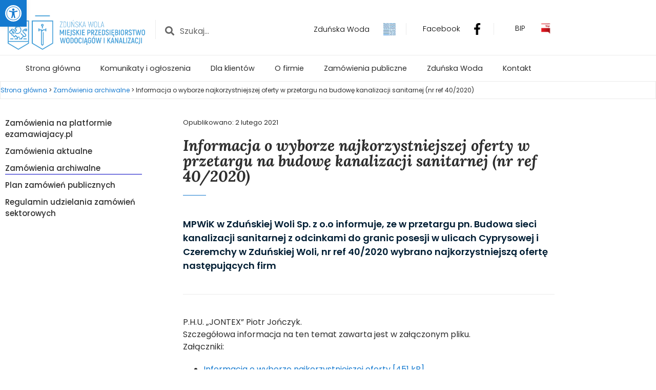

--- FILE ---
content_type: text/html; charset=UTF-8
request_url: https://mpwikzdw.com.pl/informacja-o-wyborze-najkorzystniejszej-oferty-w-przetargu-na-budowe-kanalizacji-sanitarnej-nr-ref-40-2020/
body_size: 21832
content:
<!doctype html>
<html lang="pl-PL">
<head>
	<meta charset="UTF-8">
	<meta name="viewport" content="width=device-width, initial-scale=1">
	<link rel="profile" href="https://gmpg.org/xfn/11">
	<title>Informacja o wyborze najkorzystniejszej oferty w przetargu na budowę kanalizacji sanitarnej (nr ref 40/2020) &#8211; MPWIK Zduńska Wola</title>
<meta name='robots' content='max-image-preview:large' />
<link rel="alternate" type="application/rss+xml" title="MPWIK Zduńska Wola &raquo; Kanał z wpisami" href="https://mpwikzdw.com.pl/feed/" />
<link rel="alternate" type="application/rss+xml" title="MPWIK Zduńska Wola &raquo; Kanał z komentarzami" href="https://mpwikzdw.com.pl/comments/feed/" />
<link rel="alternate" title="oEmbed (JSON)" type="application/json+oembed" href="https://mpwikzdw.com.pl/wp-json/oembed/1.0/embed?url=https%3A%2F%2Fmpwikzdw.com.pl%2Finformacja-o-wyborze-najkorzystniejszej-oferty-w-przetargu-na-budowe-kanalizacji-sanitarnej-nr-ref-40-2020%2F" />
<link rel="alternate" title="oEmbed (XML)" type="text/xml+oembed" href="https://mpwikzdw.com.pl/wp-json/oembed/1.0/embed?url=https%3A%2F%2Fmpwikzdw.com.pl%2Finformacja-o-wyborze-najkorzystniejszej-oferty-w-przetargu-na-budowe-kanalizacji-sanitarnej-nr-ref-40-2020%2F&#038;format=xml" />
<style id='wp-img-auto-sizes-contain-inline-css'>
img:is([sizes=auto i],[sizes^="auto," i]){contain-intrinsic-size:3000px 1500px}
/*# sourceURL=wp-img-auto-sizes-contain-inline-css */
</style>
<style id='wp-emoji-styles-inline-css'>

	img.wp-smiley, img.emoji {
		display: inline !important;
		border: none !important;
		box-shadow: none !important;
		height: 1em !important;
		width: 1em !important;
		margin: 0 0.07em !important;
		vertical-align: -0.1em !important;
		background: none !important;
		padding: 0 !important;
	}
/*# sourceURL=wp-emoji-styles-inline-css */
</style>
<link rel='stylesheet' id='wp-block-library-css' href='https://mpwikzdw.com.pl/wp-includes/css/dist/block-library/style.min.css?ver=6.9' media='all' />
<style id='global-styles-inline-css'>
:root{--wp--preset--aspect-ratio--square: 1;--wp--preset--aspect-ratio--4-3: 4/3;--wp--preset--aspect-ratio--3-4: 3/4;--wp--preset--aspect-ratio--3-2: 3/2;--wp--preset--aspect-ratio--2-3: 2/3;--wp--preset--aspect-ratio--16-9: 16/9;--wp--preset--aspect-ratio--9-16: 9/16;--wp--preset--color--black: #000000;--wp--preset--color--cyan-bluish-gray: #abb8c3;--wp--preset--color--white: #ffffff;--wp--preset--color--pale-pink: #f78da7;--wp--preset--color--vivid-red: #cf2e2e;--wp--preset--color--luminous-vivid-orange: #ff6900;--wp--preset--color--luminous-vivid-amber: #fcb900;--wp--preset--color--light-green-cyan: #7bdcb5;--wp--preset--color--vivid-green-cyan: #00d084;--wp--preset--color--pale-cyan-blue: #8ed1fc;--wp--preset--color--vivid-cyan-blue: #0693e3;--wp--preset--color--vivid-purple: #9b51e0;--wp--preset--gradient--vivid-cyan-blue-to-vivid-purple: linear-gradient(135deg,rgb(6,147,227) 0%,rgb(155,81,224) 100%);--wp--preset--gradient--light-green-cyan-to-vivid-green-cyan: linear-gradient(135deg,rgb(122,220,180) 0%,rgb(0,208,130) 100%);--wp--preset--gradient--luminous-vivid-amber-to-luminous-vivid-orange: linear-gradient(135deg,rgb(252,185,0) 0%,rgb(255,105,0) 100%);--wp--preset--gradient--luminous-vivid-orange-to-vivid-red: linear-gradient(135deg,rgb(255,105,0) 0%,rgb(207,46,46) 100%);--wp--preset--gradient--very-light-gray-to-cyan-bluish-gray: linear-gradient(135deg,rgb(238,238,238) 0%,rgb(169,184,195) 100%);--wp--preset--gradient--cool-to-warm-spectrum: linear-gradient(135deg,rgb(74,234,220) 0%,rgb(151,120,209) 20%,rgb(207,42,186) 40%,rgb(238,44,130) 60%,rgb(251,105,98) 80%,rgb(254,248,76) 100%);--wp--preset--gradient--blush-light-purple: linear-gradient(135deg,rgb(255,206,236) 0%,rgb(152,150,240) 100%);--wp--preset--gradient--blush-bordeaux: linear-gradient(135deg,rgb(254,205,165) 0%,rgb(254,45,45) 50%,rgb(107,0,62) 100%);--wp--preset--gradient--luminous-dusk: linear-gradient(135deg,rgb(255,203,112) 0%,rgb(199,81,192) 50%,rgb(65,88,208) 100%);--wp--preset--gradient--pale-ocean: linear-gradient(135deg,rgb(255,245,203) 0%,rgb(182,227,212) 50%,rgb(51,167,181) 100%);--wp--preset--gradient--electric-grass: linear-gradient(135deg,rgb(202,248,128) 0%,rgb(113,206,126) 100%);--wp--preset--gradient--midnight: linear-gradient(135deg,rgb(2,3,129) 0%,rgb(40,116,252) 100%);--wp--preset--font-size--small: 13px;--wp--preset--font-size--medium: 20px;--wp--preset--font-size--large: 36px;--wp--preset--font-size--x-large: 42px;--wp--preset--spacing--20: 0.44rem;--wp--preset--spacing--30: 0.67rem;--wp--preset--spacing--40: 1rem;--wp--preset--spacing--50: 1.5rem;--wp--preset--spacing--60: 2.25rem;--wp--preset--spacing--70: 3.38rem;--wp--preset--spacing--80: 5.06rem;--wp--preset--shadow--natural: 6px 6px 9px rgba(0, 0, 0, 0.2);--wp--preset--shadow--deep: 12px 12px 50px rgba(0, 0, 0, 0.4);--wp--preset--shadow--sharp: 6px 6px 0px rgba(0, 0, 0, 0.2);--wp--preset--shadow--outlined: 6px 6px 0px -3px rgb(255, 255, 255), 6px 6px rgb(0, 0, 0);--wp--preset--shadow--crisp: 6px 6px 0px rgb(0, 0, 0);}:root { --wp--style--global--content-size: 800px;--wp--style--global--wide-size: 1200px; }:where(body) { margin: 0; }.wp-site-blocks > .alignleft { float: left; margin-right: 2em; }.wp-site-blocks > .alignright { float: right; margin-left: 2em; }.wp-site-blocks > .aligncenter { justify-content: center; margin-left: auto; margin-right: auto; }:where(.wp-site-blocks) > * { margin-block-start: 24px; margin-block-end: 0; }:where(.wp-site-blocks) > :first-child { margin-block-start: 0; }:where(.wp-site-blocks) > :last-child { margin-block-end: 0; }:root { --wp--style--block-gap: 24px; }:root :where(.is-layout-flow) > :first-child{margin-block-start: 0;}:root :where(.is-layout-flow) > :last-child{margin-block-end: 0;}:root :where(.is-layout-flow) > *{margin-block-start: 24px;margin-block-end: 0;}:root :where(.is-layout-constrained) > :first-child{margin-block-start: 0;}:root :where(.is-layout-constrained) > :last-child{margin-block-end: 0;}:root :where(.is-layout-constrained) > *{margin-block-start: 24px;margin-block-end: 0;}:root :where(.is-layout-flex){gap: 24px;}:root :where(.is-layout-grid){gap: 24px;}.is-layout-flow > .alignleft{float: left;margin-inline-start: 0;margin-inline-end: 2em;}.is-layout-flow > .alignright{float: right;margin-inline-start: 2em;margin-inline-end: 0;}.is-layout-flow > .aligncenter{margin-left: auto !important;margin-right: auto !important;}.is-layout-constrained > .alignleft{float: left;margin-inline-start: 0;margin-inline-end: 2em;}.is-layout-constrained > .alignright{float: right;margin-inline-start: 2em;margin-inline-end: 0;}.is-layout-constrained > .aligncenter{margin-left: auto !important;margin-right: auto !important;}.is-layout-constrained > :where(:not(.alignleft):not(.alignright):not(.alignfull)){max-width: var(--wp--style--global--content-size);margin-left: auto !important;margin-right: auto !important;}.is-layout-constrained > .alignwide{max-width: var(--wp--style--global--wide-size);}body .is-layout-flex{display: flex;}.is-layout-flex{flex-wrap: wrap;align-items: center;}.is-layout-flex > :is(*, div){margin: 0;}body .is-layout-grid{display: grid;}.is-layout-grid > :is(*, div){margin: 0;}body{padding-top: 0px;padding-right: 0px;padding-bottom: 0px;padding-left: 0px;}a:where(:not(.wp-element-button)){text-decoration: underline;}:root :where(.wp-element-button, .wp-block-button__link){background-color: #32373c;border-width: 0;color: #fff;font-family: inherit;font-size: inherit;font-style: inherit;font-weight: inherit;letter-spacing: inherit;line-height: inherit;padding-top: calc(0.667em + 2px);padding-right: calc(1.333em + 2px);padding-bottom: calc(0.667em + 2px);padding-left: calc(1.333em + 2px);text-decoration: none;text-transform: inherit;}.has-black-color{color: var(--wp--preset--color--black) !important;}.has-cyan-bluish-gray-color{color: var(--wp--preset--color--cyan-bluish-gray) !important;}.has-white-color{color: var(--wp--preset--color--white) !important;}.has-pale-pink-color{color: var(--wp--preset--color--pale-pink) !important;}.has-vivid-red-color{color: var(--wp--preset--color--vivid-red) !important;}.has-luminous-vivid-orange-color{color: var(--wp--preset--color--luminous-vivid-orange) !important;}.has-luminous-vivid-amber-color{color: var(--wp--preset--color--luminous-vivid-amber) !important;}.has-light-green-cyan-color{color: var(--wp--preset--color--light-green-cyan) !important;}.has-vivid-green-cyan-color{color: var(--wp--preset--color--vivid-green-cyan) !important;}.has-pale-cyan-blue-color{color: var(--wp--preset--color--pale-cyan-blue) !important;}.has-vivid-cyan-blue-color{color: var(--wp--preset--color--vivid-cyan-blue) !important;}.has-vivid-purple-color{color: var(--wp--preset--color--vivid-purple) !important;}.has-black-background-color{background-color: var(--wp--preset--color--black) !important;}.has-cyan-bluish-gray-background-color{background-color: var(--wp--preset--color--cyan-bluish-gray) !important;}.has-white-background-color{background-color: var(--wp--preset--color--white) !important;}.has-pale-pink-background-color{background-color: var(--wp--preset--color--pale-pink) !important;}.has-vivid-red-background-color{background-color: var(--wp--preset--color--vivid-red) !important;}.has-luminous-vivid-orange-background-color{background-color: var(--wp--preset--color--luminous-vivid-orange) !important;}.has-luminous-vivid-amber-background-color{background-color: var(--wp--preset--color--luminous-vivid-amber) !important;}.has-light-green-cyan-background-color{background-color: var(--wp--preset--color--light-green-cyan) !important;}.has-vivid-green-cyan-background-color{background-color: var(--wp--preset--color--vivid-green-cyan) !important;}.has-pale-cyan-blue-background-color{background-color: var(--wp--preset--color--pale-cyan-blue) !important;}.has-vivid-cyan-blue-background-color{background-color: var(--wp--preset--color--vivid-cyan-blue) !important;}.has-vivid-purple-background-color{background-color: var(--wp--preset--color--vivid-purple) !important;}.has-black-border-color{border-color: var(--wp--preset--color--black) !important;}.has-cyan-bluish-gray-border-color{border-color: var(--wp--preset--color--cyan-bluish-gray) !important;}.has-white-border-color{border-color: var(--wp--preset--color--white) !important;}.has-pale-pink-border-color{border-color: var(--wp--preset--color--pale-pink) !important;}.has-vivid-red-border-color{border-color: var(--wp--preset--color--vivid-red) !important;}.has-luminous-vivid-orange-border-color{border-color: var(--wp--preset--color--luminous-vivid-orange) !important;}.has-luminous-vivid-amber-border-color{border-color: var(--wp--preset--color--luminous-vivid-amber) !important;}.has-light-green-cyan-border-color{border-color: var(--wp--preset--color--light-green-cyan) !important;}.has-vivid-green-cyan-border-color{border-color: var(--wp--preset--color--vivid-green-cyan) !important;}.has-pale-cyan-blue-border-color{border-color: var(--wp--preset--color--pale-cyan-blue) !important;}.has-vivid-cyan-blue-border-color{border-color: var(--wp--preset--color--vivid-cyan-blue) !important;}.has-vivid-purple-border-color{border-color: var(--wp--preset--color--vivid-purple) !important;}.has-vivid-cyan-blue-to-vivid-purple-gradient-background{background: var(--wp--preset--gradient--vivid-cyan-blue-to-vivid-purple) !important;}.has-light-green-cyan-to-vivid-green-cyan-gradient-background{background: var(--wp--preset--gradient--light-green-cyan-to-vivid-green-cyan) !important;}.has-luminous-vivid-amber-to-luminous-vivid-orange-gradient-background{background: var(--wp--preset--gradient--luminous-vivid-amber-to-luminous-vivid-orange) !important;}.has-luminous-vivid-orange-to-vivid-red-gradient-background{background: var(--wp--preset--gradient--luminous-vivid-orange-to-vivid-red) !important;}.has-very-light-gray-to-cyan-bluish-gray-gradient-background{background: var(--wp--preset--gradient--very-light-gray-to-cyan-bluish-gray) !important;}.has-cool-to-warm-spectrum-gradient-background{background: var(--wp--preset--gradient--cool-to-warm-spectrum) !important;}.has-blush-light-purple-gradient-background{background: var(--wp--preset--gradient--blush-light-purple) !important;}.has-blush-bordeaux-gradient-background{background: var(--wp--preset--gradient--blush-bordeaux) !important;}.has-luminous-dusk-gradient-background{background: var(--wp--preset--gradient--luminous-dusk) !important;}.has-pale-ocean-gradient-background{background: var(--wp--preset--gradient--pale-ocean) !important;}.has-electric-grass-gradient-background{background: var(--wp--preset--gradient--electric-grass) !important;}.has-midnight-gradient-background{background: var(--wp--preset--gradient--midnight) !important;}.has-small-font-size{font-size: var(--wp--preset--font-size--small) !important;}.has-medium-font-size{font-size: var(--wp--preset--font-size--medium) !important;}.has-large-font-size{font-size: var(--wp--preset--font-size--large) !important;}.has-x-large-font-size{font-size: var(--wp--preset--font-size--x-large) !important;}
:root :where(.wp-block-pullquote){font-size: 1.5em;line-height: 1.6;}
/*# sourceURL=global-styles-inline-css */
</style>
<link rel='stylesheet' id='page-list-style-css' href='https://mpwikzdw.com.pl/wp-content/plugins/page-list/css/page-list.css?ver=5.9' media='all' />
<link rel='stylesheet' id='pojo-a11y-css' href='https://mpwikzdw.com.pl/wp-content/plugins/pojo-accessibility/modules/legacy/assets/css/style.min.css?ver=1.0.0' media='all' />
<link rel='stylesheet' id='hello-elementor-css' href='https://mpwikzdw.com.pl/wp-content/themes/hello-elementor/assets/css/reset.css?ver=3.4.5' media='all' />
<link rel='stylesheet' id='hello-elementor-theme-style-css' href='https://mpwikzdw.com.pl/wp-content/themes/hello-elementor/assets/css/theme.css?ver=3.4.5' media='all' />
<link rel='stylesheet' id='hello-elementor-header-footer-css' href='https://mpwikzdw.com.pl/wp-content/themes/hello-elementor/assets/css/header-footer.css?ver=3.4.5' media='all' />
<link rel='stylesheet' id='elementor-frontend-css' href='https://mpwikzdw.com.pl/wp-content/plugins/elementor/assets/css/frontend.min.css?ver=3.34.2' media='all' />
<style id='elementor-frontend-inline-css'>
.elementor-kit-5{--e-global-color-primary:#2E2E2E;--e-global-color-secondary:#2E2E2E;--e-global-color-text:#2E2E2E;--e-global-color-accent:#1479CF;--e-global-color-4ea95f0:#EBEBEB;--e-global-typography-primary-font-family:"Poppins";--e-global-typography-primary-font-weight:600;--e-global-typography-secondary-font-family:"Poppins";--e-global-typography-secondary-font-weight:400;--e-global-typography-text-font-family:"Poppins";--e-global-typography-text-font-weight:400;--e-global-typography-accent-font-family:"Poppins";--e-global-typography-accent-font-weight:500;color:#000000;font-family:"Poppins", Sans-serif;}.elementor-kit-5 e-page-transition{background-color:#FFBC7D;}.elementor-kit-5 a{color:#1479CF;}.elementor-kit-5 a:hover{color:#1479CF;}.elementor-kit-5 h1{color:#000000;}.elementor-kit-5 h2{color:#000000;}.elementor-kit-5 h3{color:#000000;}.elementor-section.elementor-section-boxed > .elementor-container{max-width:1140px;}.e-con{--container-max-width:1140px;}.elementor-widget:not(:last-child){margin-block-end:20px;}.elementor-element{--widgets-spacing:20px 20px;--widgets-spacing-row:20px;--widgets-spacing-column:20px;}{}h1.entry-title{display:var(--page-title-display);}@media(max-width:1024px){.elementor-section.elementor-section-boxed > .elementor-container{max-width:1024px;}.e-con{--container-max-width:1024px;}}@media(max-width:767px){.elementor-section.elementor-section-boxed > .elementor-container{max-width:767px;}.e-con{--container-max-width:767px;}}
.elementor-11 .elementor-element.elementor-element-2de7c476 > .elementor-container > .elementor-column > .elementor-widget-wrap{align-content:center;align-items:center;}.elementor-11 .elementor-element.elementor-element-2de7c476 > .elementor-container{min-height:52px;}.elementor-11 .elementor-element.elementor-element-2de7c476{margin-top:10px;margin-bottom:0px;padding:0px 0px 0px 0px;}.elementor-11 .elementor-element.elementor-element-8d83e9f.elementor-column > .elementor-widget-wrap{justify-content:center;}.elementor-11 .elementor-element.elementor-element-8d83e9f > .elementor-element-populated{margin:0px 0px 0px 0px;--e-column-margin-right:0px;--e-column-margin-left:0px;padding:0px 0px 0px 0px;}.elementor-widget-image .widget-image-caption{color:var( --e-global-color-text );font-family:var( --e-global-typography-text-font-family ), Sans-serif;font-weight:var( --e-global-typography-text-font-weight );}.elementor-widget-search-form input[type="search"].elementor-search-form__input{font-family:var( --e-global-typography-text-font-family ), Sans-serif;font-weight:var( --e-global-typography-text-font-weight );}.elementor-widget-search-form .elementor-search-form__input,
					.elementor-widget-search-form .elementor-search-form__icon,
					.elementor-widget-search-form .elementor-lightbox .dialog-lightbox-close-button,
					.elementor-widget-search-form .elementor-lightbox .dialog-lightbox-close-button:hover,
					.elementor-widget-search-form.elementor-search-form--skin-full_screen input[type="search"].elementor-search-form__input{color:var( --e-global-color-text );fill:var( --e-global-color-text );}.elementor-widget-search-form .elementor-search-form__submit{font-family:var( --e-global-typography-text-font-family ), Sans-serif;font-weight:var( --e-global-typography-text-font-weight );background-color:var( --e-global-color-secondary );}.elementor-11 .elementor-element.elementor-element-3ac25575 > .elementor-widget-container{border-style:solid;border-color:#EBEBEB;border-radius:0px 0px 0px 0px;}.elementor-11 .elementor-element.elementor-element-3ac25575 .elementor-search-form{text-align:center;}.elementor-11 .elementor-element.elementor-element-3ac25575 .elementor-search-form__toggle{--e-search-form-toggle-size:60px;--e-search-form-toggle-color:var( --e-global-color-text );--e-search-form-toggle-background-color:#FFFFFF;--e-search-form-toggle-icon-size:calc(47em / 100);--e-search-form-toggle-border-width:0px;--e-search-form-toggle-border-radius:0px;}.elementor-11 .elementor-element.elementor-element-3ac25575.elementor-search-form--skin-full_screen .elementor-search-form__container{background-color:#FFFFFF;}.elementor-11 .elementor-element.elementor-element-3ac25575 input[type="search"].elementor-search-form__input{font-family:"silka", Sans-serif;font-weight:400;}.elementor-11 .elementor-element.elementor-element-3ac25575 .elementor-search-form__input,
					.elementor-11 .elementor-element.elementor-element-3ac25575 .elementor-search-form__icon,
					.elementor-11 .elementor-element.elementor-element-3ac25575 .elementor-lightbox .dialog-lightbox-close-button,
					.elementor-11 .elementor-element.elementor-element-3ac25575 .elementor-lightbox .dialog-lightbox-close-button:hover,
					.elementor-11 .elementor-element.elementor-element-3ac25575.elementor-search-form--skin-full_screen input[type="search"].elementor-search-form__input{color:#000000;fill:#000000;}.elementor-11 .elementor-element.elementor-element-3ac25575:not(.elementor-search-form--skin-full_screen) .elementor-search-form__container{border-color:#EBEBEB;border-width:0px 0px 0px 0px;border-radius:3px;}.elementor-11 .elementor-element.elementor-element-3ac25575.elementor-search-form--skin-full_screen input[type="search"].elementor-search-form__input{border-color:#EBEBEB;border-width:0px 0px 0px 0px;border-radius:3px;}.elementor-11 .elementor-element.elementor-element-3ac25575 .elementor-search-form__toggle:hover{--e-search-form-toggle-background-color:#FFFFFF;}.elementor-11 .elementor-element.elementor-element-3ac25575 .elementor-search-form__toggle:focus{--e-search-form-toggle-background-color:#FFFFFF;}.elementor-widget-nav-menu .elementor-nav-menu .elementor-item{font-family:var( --e-global-typography-primary-font-family ), Sans-serif;font-weight:var( --e-global-typography-primary-font-weight );}.elementor-widget-nav-menu .elementor-nav-menu--main .elementor-item{color:var( --e-global-color-text );fill:var( --e-global-color-text );}.elementor-widget-nav-menu .elementor-nav-menu--main .elementor-item:hover,
					.elementor-widget-nav-menu .elementor-nav-menu--main .elementor-item.elementor-item-active,
					.elementor-widget-nav-menu .elementor-nav-menu--main .elementor-item.highlighted,
					.elementor-widget-nav-menu .elementor-nav-menu--main .elementor-item:focus{color:var( --e-global-color-accent );fill:var( --e-global-color-accent );}.elementor-widget-nav-menu .elementor-nav-menu--main:not(.e--pointer-framed) .elementor-item:before,
					.elementor-widget-nav-menu .elementor-nav-menu--main:not(.e--pointer-framed) .elementor-item:after{background-color:var( --e-global-color-accent );}.elementor-widget-nav-menu .e--pointer-framed .elementor-item:before,
					.elementor-widget-nav-menu .e--pointer-framed .elementor-item:after{border-color:var( --e-global-color-accent );}.elementor-widget-nav-menu{--e-nav-menu-divider-color:var( --e-global-color-text );}.elementor-widget-nav-menu .elementor-nav-menu--dropdown .elementor-item, .elementor-widget-nav-menu .elementor-nav-menu--dropdown  .elementor-sub-item{font-family:var( --e-global-typography-accent-font-family ), Sans-serif;font-weight:var( --e-global-typography-accent-font-weight );}.elementor-11 .elementor-element.elementor-element-65ab441b .elementor-menu-toggle{margin-left:auto;background-color:#1479CF;border-width:0px;border-radius:0px;}.elementor-11 .elementor-element.elementor-element-65ab441b .elementor-nav-menu--dropdown a, .elementor-11 .elementor-element.elementor-element-65ab441b .elementor-menu-toggle{color:var( --e-global-color-text );fill:var( --e-global-color-text );}.elementor-11 .elementor-element.elementor-element-65ab441b .elementor-nav-menu--dropdown{background-color:#FFFFFF;border-radius:0px 0px 0px 0px;}.elementor-11 .elementor-element.elementor-element-65ab441b .elementor-nav-menu--dropdown a:hover,
					.elementor-11 .elementor-element.elementor-element-65ab441b .elementor-nav-menu--dropdown a:focus,
					.elementor-11 .elementor-element.elementor-element-65ab441b .elementor-nav-menu--dropdown a.elementor-item-active,
					.elementor-11 .elementor-element.elementor-element-65ab441b .elementor-nav-menu--dropdown a.highlighted,
					.elementor-11 .elementor-element.elementor-element-65ab441b .elementor-menu-toggle:hover,
					.elementor-11 .elementor-element.elementor-element-65ab441b .elementor-menu-toggle:focus{color:#001E34;}.elementor-11 .elementor-element.elementor-element-65ab441b .elementor-nav-menu--dropdown a:hover,
					.elementor-11 .elementor-element.elementor-element-65ab441b .elementor-nav-menu--dropdown a:focus,
					.elementor-11 .elementor-element.elementor-element-65ab441b .elementor-nav-menu--dropdown a.elementor-item-active,
					.elementor-11 .elementor-element.elementor-element-65ab441b .elementor-nav-menu--dropdown a.highlighted{background-color:#F8F8F8;}.elementor-11 .elementor-element.elementor-element-65ab441b .elementor-nav-menu--dropdown a.elementor-item-active{color:#001E34;background-color:#F8F8F8;}.elementor-11 .elementor-element.elementor-element-65ab441b .elementor-nav-menu--dropdown .elementor-item, .elementor-11 .elementor-element.elementor-element-65ab441b .elementor-nav-menu--dropdown  .elementor-sub-item{font-family:"Poppins", Sans-serif;font-size:16px;font-weight:500;}.elementor-11 .elementor-element.elementor-element-65ab441b .elementor-nav-menu--dropdown li:first-child a{border-top-left-radius:0px;border-top-right-radius:0px;}.elementor-11 .elementor-element.elementor-element-65ab441b .elementor-nav-menu--dropdown li:last-child a{border-bottom-right-radius:0px;border-bottom-left-radius:0px;}.elementor-11 .elementor-element.elementor-element-65ab441b .elementor-nav-menu--dropdown li:not(:last-child){border-style:solid;border-color:#EBEBEB;border-bottom-width:1px;}.elementor-11 .elementor-element.elementor-element-65ab441b div.elementor-menu-toggle{color:#FFFFFF;}.elementor-11 .elementor-element.elementor-element-65ab441b div.elementor-menu-toggle svg{fill:#FFFFFF;}.elementor-11 .elementor-element.elementor-element-65ab441b div.elementor-menu-toggle:hover, .elementor-11 .elementor-element.elementor-element-65ab441b div.elementor-menu-toggle:focus{color:#1479CF;}.elementor-11 .elementor-element.elementor-element-65ab441b div.elementor-menu-toggle:hover svg, .elementor-11 .elementor-element.elementor-element-65ab441b div.elementor-menu-toggle:focus svg{fill:#1479CF;}.elementor-11 .elementor-element.elementor-element-65ab441b .elementor-menu-toggle:hover, .elementor-11 .elementor-element.elementor-element-65ab441b .elementor-menu-toggle:focus{background-color:#FFFFFF;}.elementor-11 .elementor-element.elementor-element-65ab441b{--nav-menu-icon-size:40px;}.elementor-11 .elementor-element.elementor-element-1daed2c7 > .elementor-container{max-width:1086px;}.elementor-11 .elementor-element.elementor-element-1daed2c7{margin-top:10px;margin-bottom:10px;padding:10px 10px 0px 10px;}.elementor-11 .elementor-element.elementor-element-4d9710ea > .elementor-widget-wrap > .elementor-widget:not(.elementor-widget__width-auto):not(.elementor-widget__width-initial):not(:last-child):not(.elementor-absolute){margin-block-end:0px;}.elementor-11 .elementor-element.elementor-element-4d9710ea > .elementor-element-populated{margin:0px 20px 0px 0px;--e-column-margin-right:20px;--e-column-margin-left:0px;padding:0px 0px 0px 0px;}.elementor-11 .elementor-element.elementor-element-35232adc > .elementor-widget-container{margin:10px 0px 0px 0px;padding:0px 0px 0px 5px;}.elementor-11 .elementor-element.elementor-element-35232adc{text-align:start;}.elementor-11 .elementor-element.elementor-element-12aa076d > .elementor-widget-wrap > .elementor-widget:not(.elementor-widget__width-auto):not(.elementor-widget__width-initial):not(:last-child):not(.elementor-absolute){margin-block-end:0px;}.elementor-11 .elementor-element.elementor-element-12aa076d > .elementor-element-populated{margin:0px 0px 0px 0px;--e-column-margin-right:0px;--e-column-margin-left:0px;padding:0px 0px 0px 0px;}.elementor-11 .elementor-element.elementor-element-e24d521 > .elementor-widget-container{margin:19px 0px 0px 0px;padding:5px 0px 0px 7px;border-style:solid;border-width:0px 0px 0px 1px;border-color:#EBEBEB;box-shadow:0px 0px 0px 0px rgba(0,0,0,0.5);}.elementor-11 .elementor-element.elementor-element-e24d521 .elementor-search-form__container{min-height:32px;}.elementor-11 .elementor-element.elementor-element-e24d521 .elementor-search-form__submit{min-width:32px;}body:not(.rtl) .elementor-11 .elementor-element.elementor-element-e24d521 .elementor-search-form__icon{padding-left:calc(32px / 3);}body.rtl .elementor-11 .elementor-element.elementor-element-e24d521 .elementor-search-form__icon{padding-right:calc(32px / 3);}.elementor-11 .elementor-element.elementor-element-e24d521 .elementor-search-form__input, .elementor-11 .elementor-element.elementor-element-e24d521.elementor-search-form--button-type-text .elementor-search-form__submit{padding-left:calc(32px / 3);padding-right:calc(32px / 3);}.elementor-11 .elementor-element.elementor-element-e24d521 .elementor-search-form__icon{--e-search-form-icon-size-minimal:18px;}.elementor-11 .elementor-element.elementor-element-e24d521 input[type="search"].elementor-search-form__input{font-family:"Poppins", Sans-serif;font-size:1rem;font-weight:400;}.elementor-11 .elementor-element.elementor-element-e24d521 .elementor-search-form__input,
					.elementor-11 .elementor-element.elementor-element-e24d521 .elementor-search-form__icon,
					.elementor-11 .elementor-element.elementor-element-e24d521 .elementor-lightbox .dialog-lightbox-close-button,
					.elementor-11 .elementor-element.elementor-element-e24d521 .elementor-lightbox .dialog-lightbox-close-button:hover,
					.elementor-11 .elementor-element.elementor-element-e24d521.elementor-search-form--skin-full_screen input[type="search"].elementor-search-form__input{color:#000000;fill:#000000;}.elementor-11 .elementor-element.elementor-element-e24d521:not(.elementor-search-form--skin-full_screen) .elementor-search-form__container{background-color:#FFFFFF;border-color:#FFFFFF;border-width:0px 0px 0px 0px;border-radius:0px;}.elementor-11 .elementor-element.elementor-element-e24d521.elementor-search-form--skin-full_screen input[type="search"].elementor-search-form__input{background-color:#FFFFFF;border-color:#FFFFFF;border-width:0px 0px 0px 0px;border-radius:0px;}.elementor-11 .elementor-element.elementor-element-3636325c > .elementor-element-populated{margin:0px 0px 0px 0px;--e-column-margin-right:0px;--e-column-margin-left:0px;padding:0px 0px 0px 0px;}.elementor-widget-image-box .elementor-image-box-title{font-family:var( --e-global-typography-primary-font-family ), Sans-serif;font-weight:var( --e-global-typography-primary-font-weight );color:var( --e-global-color-primary );}.elementor-widget-image-box:has(:hover) .elementor-image-box-title,
					 .elementor-widget-image-box:has(:focus) .elementor-image-box-title{color:var( --e-global-color-primary );}.elementor-widget-image-box .elementor-image-box-description{font-family:var( --e-global-typography-text-font-family ), Sans-serif;font-weight:var( --e-global-typography-text-font-weight );color:var( --e-global-color-text );}.elementor-11 .elementor-element.elementor-element-c5f9c62 > .elementor-widget-container{margin:25px 0px 0px 10px;padding:0px 20px 0px 0px;border-style:solid;border-width:0px 0px 0px 0px;}.elementor-11 .elementor-element.elementor-element-c5f9c62 .elementor-image-box-wrapper{text-align:center;}.elementor-11 .elementor-element.elementor-element-c5f9c62.elementor-position-right .elementor-image-box-img{margin-left:0px;}.elementor-11 .elementor-element.elementor-element-c5f9c62.elementor-position-left .elementor-image-box-img{margin-right:0px;}.elementor-11 .elementor-element.elementor-element-c5f9c62.elementor-position-top .elementor-image-box-img{margin-bottom:0px;}.elementor-11 .elementor-element.elementor-element-c5f9c62 .elementor-image-box-title{margin-bottom:0px;font-family:"Poppins", Sans-serif;font-size:0.9rem;font-weight:300;color:#000000;}.elementor-11 .elementor-element.elementor-element-c5f9c62 .elementor-image-box-img img{transition-duration:0.3s;}.elementor-11 .elementor-element.elementor-element-c5f9c62 .elementor-image-box-description{font-family:"Poppins", Sans-serif;font-size:0.9rem;font-weight:400;}.elementor-11 .elementor-element.elementor-element-03a4fb0.elementor-column > .elementor-widget-wrap{justify-content:center;}.elementor-11 .elementor-element.elementor-element-03a4fb0 > .elementor-element-populated{margin:0px 0px 0px 0px;--e-column-margin-right:0px;--e-column-margin-left:0px;padding:0px 0px 0px 0px;}.elementor-11 .elementor-element.elementor-element-510834e > .elementor-widget-container{margin:25px 0px 0px 0px;padding:0px 20px 0px 10px;border-style:solid;border-width:0px 1px 0px 1px;border-color:var( --e-global-color-4ea95f0 );}.elementor-11 .elementor-element.elementor-element-510834e .elementor-image-box-wrapper{text-align:center;}.elementor-11 .elementor-element.elementor-element-510834e.elementor-position-right .elementor-image-box-img{margin-left:0px;}.elementor-11 .elementor-element.elementor-element-510834e.elementor-position-left .elementor-image-box-img{margin-right:0px;}.elementor-11 .elementor-element.elementor-element-510834e.elementor-position-top .elementor-image-box-img{margin-bottom:0px;}.elementor-11 .elementor-element.elementor-element-510834e .elementor-image-box-title{margin-bottom:0px;font-family:"Poppins", Sans-serif;font-size:0.9rem;font-weight:300;color:#000000;}.elementor-11 .elementor-element.elementor-element-510834e .elementor-image-box-img img{transition-duration:0.3s;}.elementor-11 .elementor-element.elementor-element-510834e .elementor-image-box-description{font-family:"Poppins", Sans-serif;font-size:0.9rem;font-weight:400;}.elementor-11 .elementor-element.elementor-element-90707f0 > .elementor-element-populated{margin:0px 0px 0px 0px;--e-column-margin-right:0px;--e-column-margin-left:0px;padding:0px 0px 0px 0px;}.elementor-11 .elementor-element.elementor-element-6df41659 > .elementor-widget-container{margin:25px 0px 0px 10px;padding:0px 20px 10px 0px;border-style:solid;border-width:0px 0px 0px 0px;}.elementor-11 .elementor-element.elementor-element-6df41659 .elementor-image-box-wrapper{text-align:center;}.elementor-11 .elementor-element.elementor-element-6df41659.elementor-position-right .elementor-image-box-img{margin-left:0px;}.elementor-11 .elementor-element.elementor-element-6df41659.elementor-position-left .elementor-image-box-img{margin-right:0px;}.elementor-11 .elementor-element.elementor-element-6df41659.elementor-position-top .elementor-image-box-img{margin-bottom:0px;}.elementor-11 .elementor-element.elementor-element-6df41659 .elementor-image-box-title{margin-bottom:0px;font-family:"Poppins", Sans-serif;font-size:0.9rem;font-weight:300;color:#000000;}.elementor-11 .elementor-element.elementor-element-6df41659 .elementor-image-box-img img{transition-duration:0.3s;}.elementor-11 .elementor-element.elementor-element-6df41659 .elementor-image-box-description{font-family:"Poppins", Sans-serif;font-size:0.9rem;font-weight:400;}.elementor-11 .elementor-element.elementor-element-2707eb64 > .elementor-container > .elementor-column > .elementor-widget-wrap{align-content:center;align-items:center;}.elementor-11 .elementor-element.elementor-element-2707eb64 > .elementor-container{max-width:1086px;}.elementor-11 .elementor-element.elementor-element-2707eb64{border-style:solid;border-width:1px 0px 0px 0px;border-color:#EBEBEB;margin-top:10px;margin-bottom:0px;padding:0px 0px 0px 0px;}.elementor-11 .elementor-element.elementor-element-456e8048 > .elementor-element-populated{margin:0px 0px 0px 0px;--e-column-margin-right:0px;--e-column-margin-left:0px;padding:0px 0px 0px 0px;}.elementor-11 .elementor-element.elementor-element-4382589f > .elementor-widget-container{margin:0px 0px 0px 0px;padding:0px 0px 0px 0px;}.elementor-11 .elementor-element.elementor-element-4382589f .elementor-nav-menu .elementor-item{font-family:"Poppins", Sans-serif;font-size:0.9rem;font-weight:400;}.elementor-11 .elementor-element.elementor-element-4382589f .elementor-nav-menu--main .elementor-item{color:#2E2E2E;fill:#2E2E2E;padding-left:1px;padding-right:1px;padding-top:15px;padding-bottom:15px;}.elementor-11 .elementor-element.elementor-element-4382589f .elementor-nav-menu--main .elementor-item:hover,
					.elementor-11 .elementor-element.elementor-element-4382589f .elementor-nav-menu--main .elementor-item.elementor-item-active,
					.elementor-11 .elementor-element.elementor-element-4382589f .elementor-nav-menu--main .elementor-item.highlighted,
					.elementor-11 .elementor-element.elementor-element-4382589f .elementor-nav-menu--main .elementor-item:focus{color:#001E34;fill:#001E34;}.elementor-11 .elementor-element.elementor-element-4382589f .elementor-nav-menu--main:not(.e--pointer-framed) .elementor-item:before,
					.elementor-11 .elementor-element.elementor-element-4382589f .elementor-nav-menu--main:not(.e--pointer-framed) .elementor-item:after{background-color:var( --e-global-color-accent );}.elementor-11 .elementor-element.elementor-element-4382589f .e--pointer-framed .elementor-item:before,
					.elementor-11 .elementor-element.elementor-element-4382589f .e--pointer-framed .elementor-item:after{border-color:var( --e-global-color-accent );}.elementor-11 .elementor-element.elementor-element-4382589f .elementor-nav-menu--main .elementor-item.elementor-item-active{color:var( --e-global-color-accent );}.elementor-11 .elementor-element.elementor-element-4382589f .e--pointer-framed .elementor-item:before{border-width:2px;}.elementor-11 .elementor-element.elementor-element-4382589f .e--pointer-framed.e--animation-draw .elementor-item:before{border-width:0 0 2px 2px;}.elementor-11 .elementor-element.elementor-element-4382589f .e--pointer-framed.e--animation-draw .elementor-item:after{border-width:2px 2px 0 0;}.elementor-11 .elementor-element.elementor-element-4382589f .e--pointer-framed.e--animation-corners .elementor-item:before{border-width:2px 0 0 2px;}.elementor-11 .elementor-element.elementor-element-4382589f .e--pointer-framed.e--animation-corners .elementor-item:after{border-width:0 2px 2px 0;}.elementor-11 .elementor-element.elementor-element-4382589f .e--pointer-underline .elementor-item:after,
					 .elementor-11 .elementor-element.elementor-element-4382589f .e--pointer-overline .elementor-item:before,
					 .elementor-11 .elementor-element.elementor-element-4382589f .e--pointer-double-line .elementor-item:before,
					 .elementor-11 .elementor-element.elementor-element-4382589f .e--pointer-double-line .elementor-item:after{height:2px;}.elementor-11 .elementor-element.elementor-element-4382589f{--e-nav-menu-horizontal-menu-item-margin:calc( 37px / 2 );}.elementor-11 .elementor-element.elementor-element-4382589f .elementor-nav-menu--main:not(.elementor-nav-menu--layout-horizontal) .elementor-nav-menu > li:not(:last-child){margin-bottom:37px;}.elementor-11 .elementor-element.elementor-element-238cec88 > .elementor-container > .elementor-column > .elementor-widget-wrap{align-content:center;align-items:center;}.elementor-11 .elementor-element.elementor-element-238cec88 > .elementor-background-overlay{background-color:#F3F3F3;opacity:0.5;}.elementor-11 .elementor-element.elementor-element-238cec88 > .elementor-container{max-width:1086px;min-height:33px;}.elementor-11 .elementor-element.elementor-element-238cec88{border-style:solid;border-width:1px 1px 1px 1px;border-color:#EBEBEB;margin-top:0px;margin-bottom:0px;padding:0px 0px 0px 0px;}.elementor-11 .elementor-element.elementor-element-40d69d67 > .elementor-widget-wrap > .elementor-widget:not(.elementor-widget__width-auto):not(.elementor-widget__width-initial):not(:last-child):not(.elementor-absolute){margin-block-end:0px;}.elementor-11 .elementor-element.elementor-element-40d69d67 > .elementor-element-populated{margin:0px 0px 0px 0px;--e-column-margin-right:0px;--e-column-margin-left:0px;padding:0px 0px 0px 0px;}.elementor-11 .elementor-element.elementor-element-55d56df > .elementor-container > .elementor-column > .elementor-widget-wrap{align-content:center;align-items:center;}.elementor-11 .elementor-element.elementor-element-55d56df > .elementor-container{min-height:0px;}.elementor-11 .elementor-element.elementor-element-55d56df{margin-top:0px;margin-bottom:0px;padding:0px 0px 0px 0px;}.elementor-11 .elementor-element.elementor-element-9ff475e > .elementor-widget-wrap > .elementor-widget:not(.elementor-widget__width-auto):not(.elementor-widget__width-initial):not(:last-child):not(.elementor-absolute){margin-block-end:0px;}.elementor-11 .elementor-element.elementor-element-9ff475e > .elementor-element-populated{margin:0px 0px 0px 0px;--e-column-margin-right:0px;--e-column-margin-left:0px;padding:0px 0px 0px 0px;}.elementor-theme-builder-content-area{height:400px;}.elementor-location-header:before, .elementor-location-footer:before{content:"";display:table;clear:both;}@media(min-width:768px){.elementor-11 .elementor-element.elementor-element-4d9710ea{width:27%;}.elementor-11 .elementor-element.elementor-element-12aa076d{width:25%;}.elementor-11 .elementor-element.elementor-element-3636325c{width:20%;}.elementor-11 .elementor-element.elementor-element-03a4fb0{width:15.802%;}.elementor-11 .elementor-element.elementor-element-90707f0{width:12%;}}@media(max-width:1024px){.elementor-11 .elementor-element.elementor-element-2de7c476{margin-top:0px;margin-bottom:0px;padding:0px 0px 0px 0px;}.elementor-11 .elementor-element.elementor-element-8d83e9f > .elementor-widget-wrap > .elementor-widget:not(.elementor-widget__width-auto):not(.elementor-widget__width-initial):not(:last-child):not(.elementor-absolute){margin-block-end:0px;}.elementor-11 .elementor-element.elementor-element-8d83e9f > .elementor-element-populated{margin:0px 0px 0px 0px;--e-column-margin-right:0px;--e-column-margin-left:0px;padding:0px 0px 0px 0px;}.elementor-11 .elementor-element.elementor-element-11045513 > .elementor-widget-container{margin:0px 0px 0px 0px;padding:0px 0px 0px 10px;}.elementor-11 .elementor-element.elementor-element-11045513{text-align:start;}.elementor-11 .elementor-element.elementor-element-11045513 img{width:180px;max-width:180px;}.elementor-bc-flex-widget .elementor-11 .elementor-element.elementor-element-445b8d05.elementor-column .elementor-widget-wrap{align-items:center;}.elementor-11 .elementor-element.elementor-element-445b8d05.elementor-column.elementor-element[data-element_type="column"] > .elementor-widget-wrap.elementor-element-populated{align-content:center;align-items:center;}.elementor-11 .elementor-element.elementor-element-445b8d05.elementor-column > .elementor-widget-wrap{justify-content:flex-end;}.elementor-11 .elementor-element.elementor-element-445b8d05 > .elementor-widget-wrap > .elementor-widget:not(.elementor-widget__width-auto):not(.elementor-widget__width-initial):not(:last-child):not(.elementor-absolute){margin-block-end:0px;}.elementor-11 .elementor-element.elementor-element-445b8d05 > .elementor-element-populated, .elementor-11 .elementor-element.elementor-element-445b8d05 > .elementor-element-populated > .elementor-background-overlay, .elementor-11 .elementor-element.elementor-element-445b8d05 > .elementor-background-slideshow{border-radius:0px 0px 0px 0px;}.elementor-11 .elementor-element.elementor-element-445b8d05 > .elementor-element-populated{margin:0px 0px 0px 0px;--e-column-margin-right:0px;--e-column-margin-left:0px;padding:0px 0px 0px 0px;}.elementor-11 .elementor-element.elementor-element-5317b6ca{margin-top:0px;margin-bottom:0px;padding:0px 0px 0px 0px;}.elementor-11 .elementor-element.elementor-element-50eacfea > .elementor-widget-wrap > .elementor-widget:not(.elementor-widget__width-auto):not(.elementor-widget__width-initial):not(:last-child):not(.elementor-absolute){margin-block-end:0px;}.elementor-11 .elementor-element.elementor-element-50eacfea > .elementor-element-populated, .elementor-11 .elementor-element.elementor-element-50eacfea > .elementor-element-populated > .elementor-background-overlay, .elementor-11 .elementor-element.elementor-element-50eacfea > .elementor-background-slideshow{border-radius:0px 0px 0px 0px;}.elementor-11 .elementor-element.elementor-element-50eacfea > .elementor-element-populated{margin:0px 0px 0px 0px;--e-column-margin-right:0px;--e-column-margin-left:0px;padding:0px 0px 0px 0px;}.elementor-11 .elementor-element.elementor-element-3ac25575 > .elementor-widget-container{margin:5px 0px 0px 0px;padding:0px 0px 0px 0px;border-width:0px 0px 0px 1px;}.elementor-11 .elementor-element.elementor-element-3cf6b9b6 > .elementor-widget-wrap > .elementor-widget:not(.elementor-widget__width-auto):not(.elementor-widget__width-initial):not(:last-child):not(.elementor-absolute){margin-block-end:0px;}.elementor-11 .elementor-element.elementor-element-3cf6b9b6 > .elementor-element-populated, .elementor-11 .elementor-element.elementor-element-3cf6b9b6 > .elementor-element-populated > .elementor-background-overlay, .elementor-11 .elementor-element.elementor-element-3cf6b9b6 > .elementor-background-slideshow{border-radius:0px 0px 0px 0px;}.elementor-11 .elementor-element.elementor-element-3cf6b9b6 > .elementor-element-populated{margin:0px 0px 0px 0px;--e-column-margin-right:0px;--e-column-margin-left:0px;padding:0px 0px 0px 0px;}.elementor-11 .elementor-element.elementor-element-65ab441b .elementor-nav-menu--dropdown .elementor-item, .elementor-11 .elementor-element.elementor-element-65ab441b .elementor-nav-menu--dropdown  .elementor-sub-item{font-size:16px;}.elementor-11 .elementor-element.elementor-element-65ab441b .elementor-nav-menu--dropdown{border-radius:0px 0px 0px 0px;}.elementor-11 .elementor-element.elementor-element-65ab441b .elementor-nav-menu--dropdown li:first-child a{border-top-left-radius:0px;border-top-right-radius:0px;}.elementor-11 .elementor-element.elementor-element-65ab441b .elementor-nav-menu--dropdown li:last-child a{border-bottom-right-radius:0px;border-bottom-left-radius:0px;}.elementor-11 .elementor-element.elementor-element-65ab441b .elementor-nav-menu--dropdown a{padding-left:26px;padding-right:26px;padding-top:16px;padding-bottom:16px;}.elementor-11 .elementor-element.elementor-element-65ab441b{--nav-menu-icon-size:46px;}.elementor-11 .elementor-element.elementor-element-65ab441b .elementor-menu-toggle{border-width:0px;border-radius:0px;}.elementor-bc-flex-widget .elementor-11 .elementor-element.elementor-element-4d9710ea.elementor-column .elementor-widget-wrap{align-items:center;}.elementor-11 .elementor-element.elementor-element-4d9710ea.elementor-column.elementor-element[data-element_type="column"] > .elementor-widget-wrap.elementor-element-populated{align-content:center;align-items:center;}.elementor-11 .elementor-element.elementor-element-4d9710ea.elementor-column > .elementor-widget-wrap{justify-content:flex-start;}.elementor-11 .elementor-element.elementor-element-4d9710ea > .elementor-element-populated{margin:0px 0px 0px 0px;--e-column-margin-right:0px;--e-column-margin-left:0px;padding:0px 0px 0px 0px;}.elementor-11 .elementor-element.elementor-element-35232adc > .elementor-widget-container{margin:0px 0px 0px 0px;padding:0px 0px 0px 0px;}.elementor-11 .elementor-element.elementor-element-35232adc img{width:150px;max-width:150px;}.elementor-bc-flex-widget .elementor-11 .elementor-element.elementor-element-12aa076d.elementor-column .elementor-widget-wrap{align-items:center;}.elementor-11 .elementor-element.elementor-element-12aa076d.elementor-column.elementor-element[data-element_type="column"] > .elementor-widget-wrap.elementor-element-populated{align-content:center;align-items:center;}.elementor-11 .elementor-element.elementor-element-12aa076d.elementor-column > .elementor-widget-wrap{justify-content:center;}.elementor-11 .elementor-element.elementor-element-12aa076d > .elementor-element-populated{margin:0px 0px 0px 0px;--e-column-margin-right:0px;--e-column-margin-left:0px;padding:0px 0px 0px 0px;}.elementor-11 .elementor-element.elementor-element-e24d521 > .elementor-widget-container{margin:0px 0px 0px 0px;padding:0px 0px 0px 0px;}.elementor-bc-flex-widget .elementor-11 .elementor-element.elementor-element-3636325c.elementor-column .elementor-widget-wrap{align-items:center;}.elementor-11 .elementor-element.elementor-element-3636325c.elementor-column.elementor-element[data-element_type="column"] > .elementor-widget-wrap.elementor-element-populated{align-content:center;align-items:center;}.elementor-11 .elementor-element.elementor-element-3636325c.elementor-column > .elementor-widget-wrap{justify-content:center;}.elementor-11 .elementor-element.elementor-element-3636325c > .elementor-element-populated{margin:0px 0px 0px 0px;--e-column-margin-right:0px;--e-column-margin-left:0px;padding:0px 0px 0px 0px;}.elementor-11 .elementor-element.elementor-element-c5f9c62 > .elementor-widget-container{margin:5px 0px 0px 0px;padding:0px 5px 0px 0px;}.elementor-11 .elementor-element.elementor-element-c5f9c62.elementor-position-right .elementor-image-box-img{margin-left:0px;}.elementor-11 .elementor-element.elementor-element-c5f9c62.elementor-position-left .elementor-image-box-img{margin-right:0px;}.elementor-11 .elementor-element.elementor-element-c5f9c62.elementor-position-top .elementor-image-box-img{margin-bottom:0px;}.elementor-11 .elementor-element.elementor-element-c5f9c62 .elementor-image-box-wrapper .elementor-image-box-img{width:100%;}.elementor-bc-flex-widget .elementor-11 .elementor-element.elementor-element-03a4fb0.elementor-column .elementor-widget-wrap{align-items:center;}.elementor-11 .elementor-element.elementor-element-03a4fb0.elementor-column.elementor-element[data-element_type="column"] > .elementor-widget-wrap.elementor-element-populated{align-content:center;align-items:center;}.elementor-11 .elementor-element.elementor-element-03a4fb0.elementor-column > .elementor-widget-wrap{justify-content:center;}.elementor-11 .elementor-element.elementor-element-03a4fb0 > .elementor-element-populated{margin:0px 0px 0px 0px;--e-column-margin-right:0px;--e-column-margin-left:0px;padding:0px 0px 0px 0px;}.elementor-11 .elementor-element.elementor-element-510834e > .elementor-widget-container{margin:5px 0px 0px 0px;padding:0px 5px 0px 0px;}.elementor-11 .elementor-element.elementor-element-510834e.elementor-position-right .elementor-image-box-img{margin-left:0px;}.elementor-11 .elementor-element.elementor-element-510834e.elementor-position-left .elementor-image-box-img{margin-right:0px;}.elementor-11 .elementor-element.elementor-element-510834e.elementor-position-top .elementor-image-box-img{margin-bottom:0px;}.elementor-11 .elementor-element.elementor-element-510834e .elementor-image-box-wrapper .elementor-image-box-img{width:100%;}.elementor-bc-flex-widget .elementor-11 .elementor-element.elementor-element-90707f0.elementor-column .elementor-widget-wrap{align-items:center;}.elementor-11 .elementor-element.elementor-element-90707f0.elementor-column.elementor-element[data-element_type="column"] > .elementor-widget-wrap.elementor-element-populated{align-content:center;align-items:center;}.elementor-11 .elementor-element.elementor-element-90707f0.elementor-column > .elementor-widget-wrap{justify-content:center;}.elementor-11 .elementor-element.elementor-element-90707f0 > .elementor-element-populated{margin:0px 0px 0px 0px;--e-column-margin-right:0px;--e-column-margin-left:0px;padding:0px 0px 0px 0px;}.elementor-11 .elementor-element.elementor-element-6df41659 > .elementor-widget-container{margin:5px 0px 0px 0px;padding:0px 5px 0px 0px;}.elementor-11 .elementor-element.elementor-element-6df41659.elementor-position-right .elementor-image-box-img{margin-left:0px;}.elementor-11 .elementor-element.elementor-element-6df41659.elementor-position-left .elementor-image-box-img{margin-right:0px;}.elementor-11 .elementor-element.elementor-element-6df41659.elementor-position-top .elementor-image-box-img{margin-bottom:0px;}.elementor-11 .elementor-element.elementor-element-6df41659 .elementor-image-box-wrapper .elementor-image-box-img{width:100%;}.elementor-11 .elementor-element.elementor-element-2707eb64{margin-top:0px;margin-bottom:0px;padding:0px 0px 0px 0px;}.elementor-11 .elementor-element.elementor-element-4382589f > .elementor-widget-container{margin:0px 0px 0px 0px;padding:0px 10px 0px 10px;}.elementor-11 .elementor-element.elementor-element-4382589f .e--pointer-framed .elementor-item:before{border-width:2px;}.elementor-11 .elementor-element.elementor-element-4382589f .e--pointer-framed.e--animation-draw .elementor-item:before{border-width:0 0 2px 2px;}.elementor-11 .elementor-element.elementor-element-4382589f .e--pointer-framed.e--animation-draw .elementor-item:after{border-width:2px 2px 0 0;}.elementor-11 .elementor-element.elementor-element-4382589f .e--pointer-framed.e--animation-corners .elementor-item:before{border-width:2px 0 0 2px;}.elementor-11 .elementor-element.elementor-element-4382589f .e--pointer-framed.e--animation-corners .elementor-item:after{border-width:0 2px 2px 0;}.elementor-11 .elementor-element.elementor-element-4382589f .e--pointer-underline .elementor-item:after,
					 .elementor-11 .elementor-element.elementor-element-4382589f .e--pointer-overline .elementor-item:before,
					 .elementor-11 .elementor-element.elementor-element-4382589f .e--pointer-double-line .elementor-item:before,
					 .elementor-11 .elementor-element.elementor-element-4382589f .e--pointer-double-line .elementor-item:after{height:2px;}.elementor-11 .elementor-element.elementor-element-4382589f .elementor-nav-menu--main .elementor-item{padding-left:0px;padding-right:0px;padding-top:6px;padding-bottom:6px;}.elementor-11 .elementor-element.elementor-element-4382589f{--e-nav-menu-horizontal-menu-item-margin:calc( 14px / 2 );}.elementor-11 .elementor-element.elementor-element-4382589f .elementor-nav-menu--main:not(.elementor-nav-menu--layout-horizontal) .elementor-nav-menu > li:not(:last-child){margin-bottom:14px;}.elementor-11 .elementor-element.elementor-element-238cec88{border-width:1px 0px 1px 0px;margin-top:0px;margin-bottom:0px;padding:0px 0px 0px 0px;}.elementor-11 .elementor-element.elementor-element-40d69d67 > .elementor-element-populated{margin:0px 0px 0px 0px;--e-column-margin-right:0px;--e-column-margin-left:0px;padding:0px 0px 0px 0px;}.elementor-11 .elementor-element.elementor-element-3dbfcd3 > .elementor-widget-container{margin:0px 0px 0px 0px;padding:10px 10px 10px 10px;}.elementor-11 .elementor-element.elementor-element-55d56df{margin-top:0px;margin-bottom:0px;padding:0px 0px 0px 0px;}.elementor-11 .elementor-element.elementor-element-9ff475e > .elementor-element-populated{margin:0px 0px 0px 0px;--e-column-margin-right:0px;--e-column-margin-left:0px;padding:0px 0px 0px 0px;}}@media(max-width:767px){.elementor-11 .elementor-element.elementor-element-2de7c476 > .elementor-container{min-height:0px;}.elementor-11 .elementor-element.elementor-element-2de7c476, .elementor-11 .elementor-element.elementor-element-2de7c476 > .elementor-background-overlay{border-radius:0px 0px 0px 0px;}.elementor-11 .elementor-element.elementor-element-2de7c476{margin-top:0px;margin-bottom:0px;padding:0px 0px 0px 0px;}.elementor-11 .elementor-element.elementor-element-8d83e9f{width:60%;}.elementor-11 .elementor-element.elementor-element-8d83e9f > .elementor-widget-wrap > .elementor-widget:not(.elementor-widget__width-auto):not(.elementor-widget__width-initial):not(:last-child):not(.elementor-absolute){margin-block-end:0px;}.elementor-11 .elementor-element.elementor-element-8d83e9f > .elementor-element-populated{margin:0px 0px 0px 0px;--e-column-margin-right:0px;--e-column-margin-left:0px;padding:0px 0px 0px 0px;}.elementor-11 .elementor-element.elementor-element-11045513 > .elementor-widget-container{margin:0px 0px 0px 0px;padding:0px 0px 0px 10px;}.elementor-11 .elementor-element.elementor-element-11045513{text-align:start;}.elementor-11 .elementor-element.elementor-element-11045513 img{width:180px;max-width:180px;}.elementor-11 .elementor-element.elementor-element-445b8d05{width:40%;}.elementor-11 .elementor-element.elementor-element-445b8d05 > .elementor-widget-wrap > .elementor-widget:not(.elementor-widget__width-auto):not(.elementor-widget__width-initial):not(:last-child):not(.elementor-absolute){margin-block-end:0px;}.elementor-11 .elementor-element.elementor-element-445b8d05 > .elementor-element-populated, .elementor-11 .elementor-element.elementor-element-445b8d05 > .elementor-element-populated > .elementor-background-overlay, .elementor-11 .elementor-element.elementor-element-445b8d05 > .elementor-background-slideshow{border-radius:0px 0px 0px 0px;}.elementor-11 .elementor-element.elementor-element-445b8d05 > .elementor-element-populated{margin:0px 0px 0px 0px;--e-column-margin-right:0px;--e-column-margin-left:0px;padding:0px 0px 0px 0px;}.elementor-11 .elementor-element.elementor-element-5317b6ca{margin-top:0px;margin-bottom:0px;padding:0px 0px 0px 0px;}.elementor-11 .elementor-element.elementor-element-50eacfea{width:50%;}.elementor-11 .elementor-element.elementor-element-50eacfea > .elementor-widget-wrap > .elementor-widget:not(.elementor-widget__width-auto):not(.elementor-widget__width-initial):not(:last-child):not(.elementor-absolute){margin-block-end:0px;}.elementor-11 .elementor-element.elementor-element-50eacfea > .elementor-element-populated, .elementor-11 .elementor-element.elementor-element-50eacfea > .elementor-element-populated > .elementor-background-overlay, .elementor-11 .elementor-element.elementor-element-50eacfea > .elementor-background-slideshow{border-radius:0px 0px 0px 0px;}.elementor-11 .elementor-element.elementor-element-50eacfea > .elementor-element-populated{margin:0px 0px 0px 0px;--e-column-margin-right:0px;--e-column-margin-left:0px;padding:0px 0px 0px 0px;}.elementor-11 .elementor-element.elementor-element-3ac25575 > .elementor-widget-container{margin:2px 0px 0px 0px;padding:7px 0px 0px 0px;border-width:0px 0px 0px 0px;}.elementor-11 .elementor-element.elementor-element-3ac25575 input[type="search"].elementor-search-form__input{font-size:27px;line-height:10em;letter-spacing:0px;}.elementor-11 .elementor-element.elementor-element-3cf6b9b6{width:50%;}.elementor-11 .elementor-element.elementor-element-3cf6b9b6 > .elementor-widget-wrap > .elementor-widget:not(.elementor-widget__width-auto):not(.elementor-widget__width-initial):not(:last-child):not(.elementor-absolute){margin-block-end:0px;}.elementor-11 .elementor-element.elementor-element-3cf6b9b6 > .elementor-element-populated{margin:0px 0px 0px 0px;--e-column-margin-right:0px;--e-column-margin-left:0px;padding:0px 0px 0px 0px;}.elementor-11 .elementor-element.elementor-element-65ab441b > .elementor-widget-container{margin:0px 0px 0px 0px;padding:0px 0px 0px 0px;}.elementor-11 .elementor-element.elementor-element-65ab441b .elementor-nav-menu--dropdown .elementor-item, .elementor-11 .elementor-element.elementor-element-65ab441b .elementor-nav-menu--dropdown  .elementor-sub-item{font-size:16px;}.elementor-11 .elementor-element.elementor-element-65ab441b .elementor-nav-menu--dropdown{border-radius:0px 0px 0px 0px;}.elementor-11 .elementor-element.elementor-element-65ab441b .elementor-nav-menu--dropdown li:first-child a{border-top-left-radius:0px;border-top-right-radius:0px;}.elementor-11 .elementor-element.elementor-element-65ab441b .elementor-nav-menu--dropdown li:last-child a{border-bottom-right-radius:0px;border-bottom-left-radius:0px;}.elementor-11 .elementor-element.elementor-element-65ab441b .elementor-nav-menu--dropdown a{padding-left:10px;padding-right:10px;padding-top:16px;padding-bottom:16px;}.elementor-11 .elementor-element.elementor-element-65ab441b .elementor-nav-menu--main > .elementor-nav-menu > li > .elementor-nav-menu--dropdown, .elementor-11 .elementor-element.elementor-element-65ab441b .elementor-nav-menu__container.elementor-nav-menu--dropdown{margin-top:5px !important;}.elementor-11 .elementor-element.elementor-element-65ab441b{--nav-menu-icon-size:47px;}.elementor-11 .elementor-element.elementor-element-65ab441b .elementor-menu-toggle{border-width:1px;border-radius:0px;}.elementor-11 .elementor-element.elementor-element-4d9710ea{width:100%;}.elementor-11 .elementor-element.elementor-element-12aa076d{width:50%;}.elementor-11 .elementor-element.elementor-element-3636325c{width:33%;}.elementor-11 .elementor-element.elementor-element-c5f9c62 .elementor-image-box-img{margin-bottom:0px;}.elementor-11 .elementor-element.elementor-element-03a4fb0{width:33%;}.elementor-11 .elementor-element.elementor-element-510834e .elementor-image-box-img{margin-bottom:0px;}.elementor-11 .elementor-element.elementor-element-90707f0{width:33%;}.elementor-11 .elementor-element.elementor-element-6df41659 .elementor-image-box-img{margin-bottom:0px;}.elementor-11 .elementor-element.elementor-element-238cec88 > .elementor-container{min-height:0px;}.elementor-11 .elementor-element.elementor-element-238cec88{margin-top:0px;margin-bottom:0px;padding:0px 0px 0px 0px;}.elementor-11 .elementor-element.elementor-element-3dbfcd3 > .elementor-widget-container{margin:0px 0px 0px 0px;padding:2px 2px 2px 5px;}.elementor-11 .elementor-element.elementor-element-55d56df > .elementor-container{min-height:0px;}.elementor-11 .elementor-element.elementor-element-55d56df{margin-top:0px;margin-bottom:0px;padding:0px 0px 0px 0px;}}@media(max-width:1024px) and (min-width:768px){.elementor-11 .elementor-element.elementor-element-8d83e9f{width:60%;}.elementor-11 .elementor-element.elementor-element-445b8d05{width:40%;}.elementor-11 .elementor-element.elementor-element-50eacfea{width:25%;}.elementor-11 .elementor-element.elementor-element-3cf6b9b6{width:25%;}.elementor-11 .elementor-element.elementor-element-4d9710ea{width:22%;}.elementor-11 .elementor-element.elementor-element-12aa076d{width:22%;}.elementor-11 .elementor-element.elementor-element-3636325c{width:11%;}.elementor-11 .elementor-element.elementor-element-03a4fb0{width:11%;}.elementor-11 .elementor-element.elementor-element-90707f0{width:11%;}}/* Start custom CSS for search-form, class: .elementor-element-e24d521 */.elementor-search-form input[type="search"] {box-shadow:none;}/* End custom CSS */
.elementor-14 .elementor-element.elementor-element-5f7b1a6f:not(.elementor-motion-effects-element-type-background), .elementor-14 .elementor-element.elementor-element-5f7b1a6f > .elementor-motion-effects-container > .elementor-motion-effects-layer{background-color:#1479CF;}.elementor-14 .elementor-element.elementor-element-5f7b1a6f > .elementor-container{max-width:915px;}.elementor-14 .elementor-element.elementor-element-5f7b1a6f{transition:background 0.3s, border 0.3s, border-radius 0.3s, box-shadow 0.3s;margin-top:30px;margin-bottom:0px;padding:50px 0px 50px 0px;}.elementor-14 .elementor-element.elementor-element-5f7b1a6f > .elementor-background-overlay{transition:background 0.3s, border-radius 0.3s, opacity 0.3s;}.elementor-14 .elementor-element.elementor-element-53880b60 > .elementor-widget-wrap > .elementor-widget:not(.elementor-widget__width-auto):not(.elementor-widget__width-initial):not(:last-child):not(.elementor-absolute){margin-block-end:0px;}.elementor-14 .elementor-element.elementor-element-53880b60 > .elementor-element-populated{transition:background 0.3s, border 0.3s, border-radius 0.3s, box-shadow 0.3s;margin:0px 0px 0px 0px;--e-column-margin-right:0px;--e-column-margin-left:0px;padding:0px 0px 0px 0px;}.elementor-14 .elementor-element.elementor-element-53880b60 > .elementor-element-populated > .elementor-background-overlay{transition:background 0.3s, border-radius 0.3s, opacity 0.3s;}.elementor-14 .elementor-element.elementor-element-39264046{margin-top:0px;margin-bottom:0px;padding:0px 0px 0px 0px;}.elementor-14 .elementor-element.elementor-element-18159169 > .elementor-element-populated{margin:0px 0px 0px 0px;--e-column-margin-right:0px;--e-column-margin-left:0px;padding:0px 0px 0px 0px;}.elementor-widget-heading .elementor-heading-title{font-family:var( --e-global-typography-primary-font-family ), Sans-serif;font-weight:var( --e-global-typography-primary-font-weight );color:var( --e-global-color-primary );}.elementor-14 .elementor-element.elementor-element-769d0e94 > .elementor-widget-container{margin:0px 0px 25px 0px;padding:5px 0px 5px 15px;border-style:solid;border-width:0px 0px 0px 2px;border-color:#FFFFFF;}.elementor-14 .elementor-element.elementor-element-769d0e94 .elementor-heading-title{font-family:"Lora", Sans-serif;font-size:1.4rem;font-weight:600;color:#FFFFFF;}.elementor-14 .elementor-element.elementor-element-4c7e34b1 > .elementor-container{max-width:920px;}.elementor-14 .elementor-element.elementor-element-4c7e34b1{transition:background 0.3s, border 0.3s, border-radius 0.3s, box-shadow 0.3s;margin-top:0px;margin-bottom:0px;padding:0px 0px 0px 0px;}.elementor-14 .elementor-element.elementor-element-4c7e34b1 > .elementor-background-overlay{transition:background 0.3s, border-radius 0.3s, opacity 0.3s;}.elementor-14 .elementor-element.elementor-element-72647677 > .elementor-widget-wrap > .elementor-widget:not(.elementor-widget__width-auto):not(.elementor-widget__width-initial):not(:last-child):not(.elementor-absolute){margin-block-end:5px;}.elementor-14 .elementor-element.elementor-element-72647677 > .elementor-element-populated{border-style:solid;border-width:0px 0px 1px 0px;border-color:#EBEBEB;transition:background 0.3s, border 0.3s, border-radius 0.3s, box-shadow 0.3s;margin:0px 10px 0px 0px;--e-column-margin-right:10px;--e-column-margin-left:0px;padding:0px 0px 0px 0px;}.elementor-14 .elementor-element.elementor-element-72647677 > .elementor-element-populated, .elementor-14 .elementor-element.elementor-element-72647677 > .elementor-element-populated > .elementor-background-overlay, .elementor-14 .elementor-element.elementor-element-72647677 > .elementor-background-slideshow{border-radius:0px 0px 0px 0px;}.elementor-14 .elementor-element.elementor-element-72647677 > .elementor-element-populated > .elementor-background-overlay{transition:background 0.3s, border-radius 0.3s, opacity 0.3s;}.elementor-widget-icon-list .elementor-icon-list-item:not(:last-child):after{border-color:var( --e-global-color-text );}.elementor-widget-icon-list .elementor-icon-list-icon i{color:var( --e-global-color-primary );}.elementor-widget-icon-list .elementor-icon-list-icon svg{fill:var( --e-global-color-primary );}.elementor-widget-icon-list .elementor-icon-list-item > .elementor-icon-list-text, .elementor-widget-icon-list .elementor-icon-list-item > a{font-family:var( --e-global-typography-text-font-family ), Sans-serif;font-weight:var( --e-global-typography-text-font-weight );}.elementor-widget-icon-list .elementor-icon-list-text{color:var( --e-global-color-secondary );}.elementor-14 .elementor-element.elementor-element-3142a0dc > .elementor-widget-container{margin:0px 0px 0px 0px;padding:0px 0px 10px 0px;}.elementor-14 .elementor-element.elementor-element-3142a0dc .elementor-icon-list-items:not(.elementor-inline-items) .elementor-icon-list-item:not(:last-child){padding-block-end:calc(5px/2);}.elementor-14 .elementor-element.elementor-element-3142a0dc .elementor-icon-list-items:not(.elementor-inline-items) .elementor-icon-list-item:not(:first-child){margin-block-start:calc(5px/2);}.elementor-14 .elementor-element.elementor-element-3142a0dc .elementor-icon-list-items.elementor-inline-items .elementor-icon-list-item{margin-inline:calc(5px/2);}.elementor-14 .elementor-element.elementor-element-3142a0dc .elementor-icon-list-items.elementor-inline-items{margin-inline:calc(-5px/2);}.elementor-14 .elementor-element.elementor-element-3142a0dc .elementor-icon-list-items.elementor-inline-items .elementor-icon-list-item:after{inset-inline-end:calc(-5px/2);}.elementor-14 .elementor-element.elementor-element-3142a0dc .elementor-icon-list-icon i{transition:color 0.3s;}.elementor-14 .elementor-element.elementor-element-3142a0dc .elementor-icon-list-icon svg{transition:fill 0.3s;}.elementor-14 .elementor-element.elementor-element-3142a0dc{--e-icon-list-icon-size:0px;--icon-vertical-offset:0px;}.elementor-14 .elementor-element.elementor-element-3142a0dc .elementor-icon-list-icon{padding-inline-end:0px;}.elementor-14 .elementor-element.elementor-element-3142a0dc .elementor-icon-list-item > .elementor-icon-list-text, .elementor-14 .elementor-element.elementor-element-3142a0dc .elementor-icon-list-item > a{font-family:"Poppins", Sans-serif;font-size:1rem;font-weight:400;}.elementor-14 .elementor-element.elementor-element-3142a0dc .elementor-icon-list-text{color:#FFFFFF;transition:color 0.3s;}.elementor-14 .elementor-element.elementor-element-3142a0dc .elementor-icon-list-item:hover .elementor-icon-list-text{color:#FFFFFF;}.elementor-14 .elementor-element.elementor-element-76fbc4b2 > .elementor-widget-wrap > .elementor-widget:not(.elementor-widget__width-auto):not(.elementor-widget__width-initial):not(:last-child):not(.elementor-absolute){margin-block-end:5px;}.elementor-14 .elementor-element.elementor-element-76fbc4b2 > .elementor-element-populated{border-style:solid;border-width:0px 0px 1px 0px;border-color:#EBEBEB;transition:background 0.3s, border 0.3s, border-radius 0.3s, box-shadow 0.3s;margin:0px 10px 0px 0px;--e-column-margin-right:10px;--e-column-margin-left:0px;padding:0px 0px 0px 0px;}.elementor-14 .elementor-element.elementor-element-76fbc4b2 > .elementor-element-populated, .elementor-14 .elementor-element.elementor-element-76fbc4b2 > .elementor-element-populated > .elementor-background-overlay, .elementor-14 .elementor-element.elementor-element-76fbc4b2 > .elementor-background-slideshow{border-radius:0px 0px 0px 0px;}.elementor-14 .elementor-element.elementor-element-76fbc4b2 > .elementor-element-populated > .elementor-background-overlay{transition:background 0.3s, border-radius 0.3s, opacity 0.3s;}.elementor-14 .elementor-element.elementor-element-50b5db8 > .elementor-widget-container{margin:0px 0px 0px 0px;padding:0px 0px 10px 0px;}.elementor-14 .elementor-element.elementor-element-50b5db8 .elementor-icon-list-items:not(.elementor-inline-items) .elementor-icon-list-item:not(:last-child){padding-block-end:calc(5px/2);}.elementor-14 .elementor-element.elementor-element-50b5db8 .elementor-icon-list-items:not(.elementor-inline-items) .elementor-icon-list-item:not(:first-child){margin-block-start:calc(5px/2);}.elementor-14 .elementor-element.elementor-element-50b5db8 .elementor-icon-list-items.elementor-inline-items .elementor-icon-list-item{margin-inline:calc(5px/2);}.elementor-14 .elementor-element.elementor-element-50b5db8 .elementor-icon-list-items.elementor-inline-items{margin-inline:calc(-5px/2);}.elementor-14 .elementor-element.elementor-element-50b5db8 .elementor-icon-list-items.elementor-inline-items .elementor-icon-list-item:after{inset-inline-end:calc(-5px/2);}.elementor-14 .elementor-element.elementor-element-50b5db8 .elementor-icon-list-icon i{transition:color 0.3s;}.elementor-14 .elementor-element.elementor-element-50b5db8 .elementor-icon-list-icon svg{transition:fill 0.3s;}.elementor-14 .elementor-element.elementor-element-50b5db8{--e-icon-list-icon-size:0px;--icon-vertical-offset:0px;}.elementor-14 .elementor-element.elementor-element-50b5db8 .elementor-icon-list-icon{padding-inline-end:0px;}.elementor-14 .elementor-element.elementor-element-50b5db8 .elementor-icon-list-item > .elementor-icon-list-text, .elementor-14 .elementor-element.elementor-element-50b5db8 .elementor-icon-list-item > a{font-family:"Poppins", Sans-serif;font-size:1rem;font-weight:400;}.elementor-14 .elementor-element.elementor-element-50b5db8 .elementor-icon-list-text{color:#FFFFFF;transition:color 0.3s;}.elementor-14 .elementor-element.elementor-element-50b5db8 .elementor-icon-list-item:hover .elementor-icon-list-text{color:#FFFFFF;}.elementor-14 .elementor-element.elementor-element-3128f84e > .elementor-widget-wrap > .elementor-widget:not(.elementor-widget__width-auto):not(.elementor-widget__width-initial):not(:last-child):not(.elementor-absolute){margin-block-end:5px;}.elementor-14 .elementor-element.elementor-element-3128f84e > .elementor-element-populated{border-style:solid;border-width:0px 0px 1px 0px;border-color:#EBEBEB;transition:background 0.3s, border 0.3s, border-radius 0.3s, box-shadow 0.3s;margin:0px 10px 0px 0px;--e-column-margin-right:10px;--e-column-margin-left:0px;padding:0px 0px 0px 0px;}.elementor-14 .elementor-element.elementor-element-3128f84e > .elementor-element-populated, .elementor-14 .elementor-element.elementor-element-3128f84e > .elementor-element-populated > .elementor-background-overlay, .elementor-14 .elementor-element.elementor-element-3128f84e > .elementor-background-slideshow{border-radius:0px 0px 0px 0px;}.elementor-14 .elementor-element.elementor-element-3128f84e > .elementor-element-populated > .elementor-background-overlay{transition:background 0.3s, border-radius 0.3s, opacity 0.3s;}.elementor-14 .elementor-element.elementor-element-55fd9da > .elementor-widget-container{margin:0px 0px 0px 0px;padding:0px 0px 10px 0px;}.elementor-14 .elementor-element.elementor-element-55fd9da .elementor-icon-list-items:not(.elementor-inline-items) .elementor-icon-list-item:not(:last-child){padding-block-end:calc(5px/2);}.elementor-14 .elementor-element.elementor-element-55fd9da .elementor-icon-list-items:not(.elementor-inline-items) .elementor-icon-list-item:not(:first-child){margin-block-start:calc(5px/2);}.elementor-14 .elementor-element.elementor-element-55fd9da .elementor-icon-list-items.elementor-inline-items .elementor-icon-list-item{margin-inline:calc(5px/2);}.elementor-14 .elementor-element.elementor-element-55fd9da .elementor-icon-list-items.elementor-inline-items{margin-inline:calc(-5px/2);}.elementor-14 .elementor-element.elementor-element-55fd9da .elementor-icon-list-items.elementor-inline-items .elementor-icon-list-item:after{inset-inline-end:calc(-5px/2);}.elementor-14 .elementor-element.elementor-element-55fd9da .elementor-icon-list-icon i{transition:color 0.3s;}.elementor-14 .elementor-element.elementor-element-55fd9da .elementor-icon-list-icon svg{transition:fill 0.3s;}.elementor-14 .elementor-element.elementor-element-55fd9da{--e-icon-list-icon-size:0px;--icon-vertical-offset:0px;}.elementor-14 .elementor-element.elementor-element-55fd9da .elementor-icon-list-icon{padding-inline-end:0px;}.elementor-14 .elementor-element.elementor-element-55fd9da .elementor-icon-list-item > .elementor-icon-list-text, .elementor-14 .elementor-element.elementor-element-55fd9da .elementor-icon-list-item > a{font-family:"Poppins", Sans-serif;font-size:1rem;font-weight:400;}.elementor-14 .elementor-element.elementor-element-55fd9da .elementor-icon-list-text{color:#FFFFFF;transition:color 0.3s;}.elementor-14 .elementor-element.elementor-element-55fd9da .elementor-icon-list-item:hover .elementor-icon-list-text{color:#FFFFFF;}.elementor-14 .elementor-element.elementor-element-7a0971eb > .elementor-container{max-width:920px;}.elementor-14 .elementor-element.elementor-element-7a0971eb{transition:background 0.3s, border 0.3s, border-radius 0.3s, box-shadow 0.3s;margin-top:0px;margin-bottom:0px;padding:0px 0px 0px 0px;}.elementor-14 .elementor-element.elementor-element-7a0971eb > .elementor-background-overlay{transition:background 0.3s, border-radius 0.3s, opacity 0.3s;}.elementor-14 .elementor-element.elementor-element-4b8fd21f > .elementor-widget-wrap > .elementor-widget:not(.elementor-widget__width-auto):not(.elementor-widget__width-initial):not(:last-child):not(.elementor-absolute){margin-block-end:5px;}.elementor-14 .elementor-element.elementor-element-4b8fd21f > .elementor-element-populated{transition:background 0.3s, border 0.3s, border-radius 0.3s, box-shadow 0.3s;margin:0px 0px 0px 0px;--e-column-margin-right:0px;--e-column-margin-left:0px;padding:0px 0px 0px 0px;}.elementor-14 .elementor-element.elementor-element-4b8fd21f > .elementor-element-populated > .elementor-background-overlay{transition:background 0.3s, border-radius 0.3s, opacity 0.3s;}.elementor-14 .elementor-element.elementor-element-3dfb83b4 > .elementor-widget-container{margin:0px 0px 0px 0px;padding:10px 10px 10px 0px;}.elementor-14 .elementor-element.elementor-element-3dfb83b4 .elementor-icon-list-items:not(.elementor-inline-items) .elementor-icon-list-item:not(:last-child){padding-block-end:calc(5px/2);}.elementor-14 .elementor-element.elementor-element-3dfb83b4 .elementor-icon-list-items:not(.elementor-inline-items) .elementor-icon-list-item:not(:first-child){margin-block-start:calc(5px/2);}.elementor-14 .elementor-element.elementor-element-3dfb83b4 .elementor-icon-list-items.elementor-inline-items .elementor-icon-list-item{margin-inline:calc(5px/2);}.elementor-14 .elementor-element.elementor-element-3dfb83b4 .elementor-icon-list-items.elementor-inline-items{margin-inline:calc(-5px/2);}.elementor-14 .elementor-element.elementor-element-3dfb83b4 .elementor-icon-list-items.elementor-inline-items .elementor-icon-list-item:after{inset-inline-end:calc(-5px/2);}.elementor-14 .elementor-element.elementor-element-3dfb83b4 .elementor-icon-list-icon i{transition:color 0.3s;}.elementor-14 .elementor-element.elementor-element-3dfb83b4 .elementor-icon-list-icon svg{transition:fill 0.3s;}.elementor-14 .elementor-element.elementor-element-3dfb83b4{--e-icon-list-icon-size:0px;--icon-vertical-offset:0px;}.elementor-14 .elementor-element.elementor-element-3dfb83b4 .elementor-icon-list-icon{padding-inline-end:0px;}.elementor-14 .elementor-element.elementor-element-3dfb83b4 .elementor-icon-list-item > .elementor-icon-list-text, .elementor-14 .elementor-element.elementor-element-3dfb83b4 .elementor-icon-list-item > a{font-family:"Poppins", Sans-serif;font-size:1rem;font-weight:400;}.elementor-14 .elementor-element.elementor-element-3dfb83b4 .elementor-icon-list-text{color:#FFFFFF;transition:color 0.3s;}.elementor-14 .elementor-element.elementor-element-74054d0c > .elementor-widget-wrap > .elementor-widget:not(.elementor-widget__width-auto):not(.elementor-widget__width-initial):not(:last-child):not(.elementor-absolute){margin-block-end:5px;}.elementor-14 .elementor-element.elementor-element-74054d0c > .elementor-element-populated{transition:background 0.3s, border 0.3s, border-radius 0.3s, box-shadow 0.3s;margin:0px 0px 0px 0px;--e-column-margin-right:0px;--e-column-margin-left:0px;padding:0px 0px 0px 0px;}.elementor-14 .elementor-element.elementor-element-74054d0c > .elementor-element-populated > .elementor-background-overlay{transition:background 0.3s, border-radius 0.3s, opacity 0.3s;}.elementor-14 .elementor-element.elementor-element-6a3215b6 > .elementor-widget-container{margin:0px 0px 0px 0px;padding:10px 10px 10px 0px;}.elementor-14 .elementor-element.elementor-element-6a3215b6 .elementor-icon-list-items:not(.elementor-inline-items) .elementor-icon-list-item:not(:last-child){padding-block-end:calc(5px/2);}.elementor-14 .elementor-element.elementor-element-6a3215b6 .elementor-icon-list-items:not(.elementor-inline-items) .elementor-icon-list-item:not(:first-child){margin-block-start:calc(5px/2);}.elementor-14 .elementor-element.elementor-element-6a3215b6 .elementor-icon-list-items.elementor-inline-items .elementor-icon-list-item{margin-inline:calc(5px/2);}.elementor-14 .elementor-element.elementor-element-6a3215b6 .elementor-icon-list-items.elementor-inline-items{margin-inline:calc(-5px/2);}.elementor-14 .elementor-element.elementor-element-6a3215b6 .elementor-icon-list-items.elementor-inline-items .elementor-icon-list-item:after{inset-inline-end:calc(-5px/2);}.elementor-14 .elementor-element.elementor-element-6a3215b6 .elementor-icon-list-icon i{transition:color 0.3s;}.elementor-14 .elementor-element.elementor-element-6a3215b6 .elementor-icon-list-icon svg{transition:fill 0.3s;}.elementor-14 .elementor-element.elementor-element-6a3215b6{--e-icon-list-icon-size:0px;--icon-vertical-offset:0px;}.elementor-14 .elementor-element.elementor-element-6a3215b6 .elementor-icon-list-icon{padding-inline-end:0px;}.elementor-14 .elementor-element.elementor-element-6a3215b6 .elementor-icon-list-item > .elementor-icon-list-text, .elementor-14 .elementor-element.elementor-element-6a3215b6 .elementor-icon-list-item > a{font-family:"Poppins", Sans-serif;font-size:1rem;font-weight:400;}.elementor-14 .elementor-element.elementor-element-6a3215b6 .elementor-icon-list-text{color:#FFFFFF;transition:color 0.3s;}.elementor-14 .elementor-element.elementor-element-4b920351 > .elementor-widget-wrap > .elementor-widget:not(.elementor-widget__width-auto):not(.elementor-widget__width-initial):not(:last-child):not(.elementor-absolute){margin-block-end:5px;}.elementor-14 .elementor-element.elementor-element-4b920351 > .elementor-element-populated{transition:background 0.3s, border 0.3s, border-radius 0.3s, box-shadow 0.3s;margin:0px 0px 0px 0px;--e-column-margin-right:0px;--e-column-margin-left:0px;padding:0px 0px 0px 0px;}.elementor-14 .elementor-element.elementor-element-4b920351 > .elementor-element-populated > .elementor-background-overlay{transition:background 0.3s, border-radius 0.3s, opacity 0.3s;}.elementor-14 .elementor-element.elementor-element-7f663089 > .elementor-widget-container{margin:0px 0px 0px 0px;padding:10px 10px 10px 0px;}.elementor-14 .elementor-element.elementor-element-7f663089 .elementor-icon-list-items:not(.elementor-inline-items) .elementor-icon-list-item:not(:last-child){padding-block-end:calc(5px/2);}.elementor-14 .elementor-element.elementor-element-7f663089 .elementor-icon-list-items:not(.elementor-inline-items) .elementor-icon-list-item:not(:first-child){margin-block-start:calc(5px/2);}.elementor-14 .elementor-element.elementor-element-7f663089 .elementor-icon-list-items.elementor-inline-items .elementor-icon-list-item{margin-inline:calc(5px/2);}.elementor-14 .elementor-element.elementor-element-7f663089 .elementor-icon-list-items.elementor-inline-items{margin-inline:calc(-5px/2);}.elementor-14 .elementor-element.elementor-element-7f663089 .elementor-icon-list-items.elementor-inline-items .elementor-icon-list-item:after{inset-inline-end:calc(-5px/2);}.elementor-14 .elementor-element.elementor-element-7f663089 .elementor-icon-list-icon i{transition:color 0.3s;}.elementor-14 .elementor-element.elementor-element-7f663089 .elementor-icon-list-icon svg{transition:fill 0.3s;}.elementor-14 .elementor-element.elementor-element-7f663089{--e-icon-list-icon-size:0px;--icon-vertical-offset:0px;}.elementor-14 .elementor-element.elementor-element-7f663089 .elementor-icon-list-icon{padding-inline-end:0px;}.elementor-14 .elementor-element.elementor-element-7f663089 .elementor-icon-list-item > .elementor-icon-list-text, .elementor-14 .elementor-element.elementor-element-7f663089 .elementor-icon-list-item > a{font-family:"Poppins", Sans-serif;font-weight:400;}.elementor-14 .elementor-element.elementor-element-7f663089 .elementor-icon-list-text{color:#FFFFFF;transition:color 0.3s;}.elementor-14 .elementor-element.elementor-element-138f29c:not(.elementor-motion-effects-element-type-background), .elementor-14 .elementor-element.elementor-element-138f29c > .elementor-motion-effects-container > .elementor-motion-effects-layer{background-color:#1479CF;}.elementor-14 .elementor-element.elementor-element-138f29c > .elementor-container{max-width:915px;}.elementor-14 .elementor-element.elementor-element-138f29c{border-style:solid;border-width:1px 0px 0px 0px;border-color:#EBEBEB;transition:background 0.3s, border 0.3s, border-radius 0.3s, box-shadow 0.3s;margin-top:0px;margin-bottom:0px;padding:6px 0px 20px 0px;}.elementor-14 .elementor-element.elementor-element-138f29c > .elementor-background-overlay{transition:background 0.3s, border-radius 0.3s, opacity 0.3s;}.elementor-14 .elementor-element.elementor-element-78f26efd > .elementor-element-populated{border-style:solid;border-width:0px 0px 0px 0px;margin:10px 0px 0px 0px;--e-column-margin-right:0px;--e-column-margin-left:0px;padding:0px 0px 0px 0px;}.elementor-14 .elementor-element.elementor-element-5a682abf > .elementor-widget-container{margin:0px 0px 0px 0px;padding:0px 0px 0px 0px;}.elementor-14 .elementor-element.elementor-element-5a682abf .elementor-icon-list-items:not(.elementor-inline-items) .elementor-icon-list-item:not(:last-child){padding-block-end:calc(0px/2);}.elementor-14 .elementor-element.elementor-element-5a682abf .elementor-icon-list-items:not(.elementor-inline-items) .elementor-icon-list-item:not(:first-child){margin-block-start:calc(0px/2);}.elementor-14 .elementor-element.elementor-element-5a682abf .elementor-icon-list-items.elementor-inline-items .elementor-icon-list-item{margin-inline:calc(0px/2);}.elementor-14 .elementor-element.elementor-element-5a682abf .elementor-icon-list-items.elementor-inline-items{margin-inline:calc(-0px/2);}.elementor-14 .elementor-element.elementor-element-5a682abf .elementor-icon-list-items.elementor-inline-items .elementor-icon-list-item:after{inset-inline-end:calc(-0px/2);}.elementor-14 .elementor-element.elementor-element-5a682abf .elementor-icon-list-item:not(:last-child):after{content:"";height:100%;border-color:#FFFFFF;}.elementor-14 .elementor-element.elementor-element-5a682abf .elementor-icon-list-items:not(.elementor-inline-items) .elementor-icon-list-item:not(:last-child):after{border-block-start-style:solid;border-block-start-width:7px;}.elementor-14 .elementor-element.elementor-element-5a682abf .elementor-icon-list-items.elementor-inline-items .elementor-icon-list-item:not(:last-child):after{border-inline-start-style:solid;}.elementor-14 .elementor-element.elementor-element-5a682abf .elementor-inline-items .elementor-icon-list-item:not(:last-child):after{border-inline-start-width:7px;}.elementor-14 .elementor-element.elementor-element-5a682abf .elementor-icon-list-icon i{transition:color 0.3s;}.elementor-14 .elementor-element.elementor-element-5a682abf .elementor-icon-list-icon svg{transition:fill 0.3s;}.elementor-14 .elementor-element.elementor-element-5a682abf{--e-icon-list-icon-size:0px;--icon-vertical-offset:0px;}.elementor-14 .elementor-element.elementor-element-5a682abf .elementor-icon-list-icon{padding-inline-end:0px;}.elementor-14 .elementor-element.elementor-element-5a682abf .elementor-icon-list-item > .elementor-icon-list-text, .elementor-14 .elementor-element.elementor-element-5a682abf .elementor-icon-list-item > a{font-family:"Poppins", Sans-serif;font-size:0.8rem;font-weight:400;}.elementor-14 .elementor-element.elementor-element-5a682abf .elementor-icon-list-text{color:#FFFFFF;transition:color 0.3s;}.elementor-14 .elementor-element.elementor-element-5a682abf .elementor-icon-list-item:hover .elementor-icon-list-text{color:#FFFFFF;}.elementor-14 .elementor-element.elementor-element-5c49c37c > .elementor-element-populated{margin:10px 0px 0px 0px;--e-column-margin-right:0px;--e-column-margin-left:0px;padding:0px 0px 0px 0px;}.elementor-theme-builder-content-area{height:400px;}.elementor-location-header:before, .elementor-location-footer:before{content:"";display:table;clear:both;}@media(max-width:1024px){.elementor-14 .elementor-element.elementor-element-5f7b1a6f{padding:20px 20px 20px 20px;}.elementor-14 .elementor-element.elementor-element-3142a0dc > .elementor-widget-container{margin:0px 0px 0px 0px;padding:0px 0px 5px 0px;}.elementor-14 .elementor-element.elementor-element-50b5db8 > .elementor-widget-container{margin:0px 0px 0px 0px;padding:0px 0px 5px 0px;}.elementor-14 .elementor-element.elementor-element-55fd9da > .elementor-widget-container{margin:0px 0px 0px 0px;padding:0px 0px 5px 0px;}.elementor-14 .elementor-element.elementor-element-138f29c{margin-top:0px;margin-bottom:0px;padding:20px 20px 20px 20px;}.elementor-14 .elementor-element.elementor-element-5a682abf .elementor-icon-list-items:not(.elementor-inline-items) .elementor-icon-list-item:not(:last-child){padding-block-end:calc(0px/2);}.elementor-14 .elementor-element.elementor-element-5a682abf .elementor-icon-list-items:not(.elementor-inline-items) .elementor-icon-list-item:not(:first-child){margin-block-start:calc(0px/2);}.elementor-14 .elementor-element.elementor-element-5a682abf .elementor-icon-list-items.elementor-inline-items .elementor-icon-list-item{margin-inline:calc(0px/2);}.elementor-14 .elementor-element.elementor-element-5a682abf .elementor-icon-list-items.elementor-inline-items{margin-inline:calc(-0px/2);}.elementor-14 .elementor-element.elementor-element-5a682abf .elementor-icon-list-items.elementor-inline-items .elementor-icon-list-item:after{inset-inline-end:calc(-0px/2);}}@media(max-width:767px){.elementor-14 .elementor-element.elementor-element-5f7b1a6f{margin-top:0px;margin-bottom:0px;padding:10px 20px 10px 25px;}.elementor-14 .elementor-element.elementor-element-769d0e94 > .elementor-widget-container{margin:0px 0px 9px 0px;padding:0px 0px 0px 10px;}.elementor-14 .elementor-element.elementor-element-3142a0dc > .elementor-widget-container{margin:0px 0px 0px 0px;padding:0px 0px 10px 0px;}.elementor-14 .elementor-element.elementor-element-50b5db8 > .elementor-widget-container{margin:0px 0px 0px 0px;padding:0px 0px 10px 0px;}.elementor-14 .elementor-element.elementor-element-55fd9da > .elementor-widget-container{margin:0px 0px 0px 0px;padding:0px 0px 10px 0px;}.elementor-14 .elementor-element.elementor-element-3dfb83b4 > .elementor-widget-container{margin:0px 0px 0px 0px;padding:0px 0px 0px 0px;}.elementor-14 .elementor-element.elementor-element-6a3215b6 > .elementor-widget-container{margin:0px 0px 0px 0px;padding:0px 0px 0px 0px;}.elementor-14 .elementor-element.elementor-element-7f663089 > .elementor-widget-container{margin:0px 0px 5px 0px;padding:0px 0px 0px 0px;}.elementor-14 .elementor-element.elementor-element-138f29c{margin-top:0px;margin-bottom:0px;padding:10px 10px 10px 10px;}.elementor-14 .elementor-element.elementor-element-78f26efd{width:100%;}.elementor-14 .elementor-element.elementor-element-78f26efd.elementor-column > .elementor-widget-wrap{justify-content:center;}.elementor-14 .elementor-element.elementor-element-78f26efd > .elementor-element-populated{padding:0px 0px 0px 0px;}}@media(min-width:768px){.elementor-14 .elementor-element.elementor-element-53880b60{width:100%;}.elementor-14 .elementor-element.elementor-element-78f26efd{width:33.39%;}.elementor-14 .elementor-element.elementor-element-5c49c37c{width:66.61%;}}@media(max-width:1024px) and (min-width:768px){.elementor-14 .elementor-element.elementor-element-72647677{width:32%;}.elementor-14 .elementor-element.elementor-element-76fbc4b2{width:40%;}.elementor-14 .elementor-element.elementor-element-3128f84e{width:28%;}.elementor-14 .elementor-element.elementor-element-4b8fd21f{width:32%;}.elementor-14 .elementor-element.elementor-element-74054d0c{width:40%;}.elementor-14 .elementor-element.elementor-element-4b920351{width:28%;}}
.elementor-1708 .elementor-element.elementor-element-1eec601d > .elementor-widget-wrap > .elementor-widget:not(.elementor-widget__width-auto):not(.elementor-widget__width-initial):not(:last-child):not(.elementor-absolute){margin-block-end:0px;}.elementor-1708 .elementor-element.elementor-element-1eec601d > .elementor-element-populated{margin:20px 0px 0px 0px;--e-column-margin-right:0px;--e-column-margin-left:0px;padding:0px 0px 0px 0px;}.elementor-1708 .elementor-element.elementor-element-4263c138 > .elementor-widget-container{margin:0px 0px 0px 0px;padding:10px 0px 0px 10px;}.elementor-1708 .elementor-element.elementor-element-11dee65b > .elementor-widget-wrap > .elementor-widget:not(.elementor-widget__width-auto):not(.elementor-widget__width-initial):not(:last-child):not(.elementor-absolute){margin-block-end:0px;}.elementor-1708 .elementor-element.elementor-element-11dee65b > .elementor-element-populated{margin:35px 0px 30px 0px;--e-column-margin-right:0px;--e-column-margin-left:0px;padding:0px 50px 0px 80px;}.elementor-widget-post-info .elementor-icon-list-item:not(:last-child):after{border-color:var( --e-global-color-text );}.elementor-widget-post-info .elementor-icon-list-icon i{color:var( --e-global-color-primary );}.elementor-widget-post-info .elementor-icon-list-icon svg{fill:var( --e-global-color-primary );}.elementor-widget-post-info .elementor-icon-list-text, .elementor-widget-post-info .elementor-icon-list-text a{color:var( --e-global-color-secondary );}.elementor-widget-post-info .elementor-icon-list-item{font-family:var( --e-global-typography-text-font-family ), Sans-serif;font-weight:var( --e-global-typography-text-font-weight );}.elementor-1708 .elementor-element.elementor-element-36de7b01 > .elementor-widget-container{margin:0px 0px 20px 0px;padding:0px 0px 0px 0px;}.elementor-1708 .elementor-element.elementor-element-36de7b01 .elementor-icon-list-items:not(.elementor-inline-items) .elementor-icon-list-item:not(:last-child){padding-bottom:calc(5px/2);}.elementor-1708 .elementor-element.elementor-element-36de7b01 .elementor-icon-list-items:not(.elementor-inline-items) .elementor-icon-list-item:not(:first-child){margin-top:calc(5px/2);}.elementor-1708 .elementor-element.elementor-element-36de7b01 .elementor-icon-list-items.elementor-inline-items .elementor-icon-list-item{margin-right:calc(5px/2);margin-left:calc(5px/2);}.elementor-1708 .elementor-element.elementor-element-36de7b01 .elementor-icon-list-items.elementor-inline-items{margin-right:calc(-5px/2);margin-left:calc(-5px/2);}body.rtl .elementor-1708 .elementor-element.elementor-element-36de7b01 .elementor-icon-list-items.elementor-inline-items .elementor-icon-list-item:after{left:calc(-5px/2);}body:not(.rtl) .elementor-1708 .elementor-element.elementor-element-36de7b01 .elementor-icon-list-items.elementor-inline-items .elementor-icon-list-item:after{right:calc(-5px/2);}.elementor-1708 .elementor-element.elementor-element-36de7b01 .elementor-icon-list-icon{width:14px;}.elementor-1708 .elementor-element.elementor-element-36de7b01 .elementor-icon-list-icon i{font-size:14px;}.elementor-1708 .elementor-element.elementor-element-36de7b01 .elementor-icon-list-icon svg{--e-icon-list-icon-size:14px;}.elementor-1708 .elementor-element.elementor-element-36de7b01 .elementor-icon-list-item{font-family:"Poppins", Sans-serif;font-size:13px;font-weight:400;}.elementor-widget-theme-post-title .elementor-heading-title{font-family:var( --e-global-typography-primary-font-family ), Sans-serif;font-weight:var( --e-global-typography-primary-font-weight );color:var( --e-global-color-primary );}.elementor-1708 .elementor-element.elementor-element-627dfe98 .elementor-heading-title{font-family:"Lora", Sans-serif;font-size:30px;font-weight:700;font-style:italic;}.elementor-widget-divider{--divider-color:var( --e-global-color-secondary );}.elementor-widget-divider .elementor-divider__text{color:var( --e-global-color-secondary );font-family:var( --e-global-typography-secondary-font-family ), Sans-serif;font-weight:var( --e-global-typography-secondary-font-weight );}.elementor-widget-divider.elementor-view-stacked .elementor-icon{background-color:var( --e-global-color-secondary );}.elementor-widget-divider.elementor-view-framed .elementor-icon, .elementor-widget-divider.elementor-view-default .elementor-icon{color:var( --e-global-color-secondary );border-color:var( --e-global-color-secondary );}.elementor-widget-divider.elementor-view-framed .elementor-icon, .elementor-widget-divider.elementor-view-default .elementor-icon svg{fill:var( --e-global-color-secondary );}.elementor-1708 .elementor-element.elementor-element-5a39c517{--divider-border-style:solid;--divider-color:var( --e-global-color-accent );--divider-border-width:1px;}.elementor-1708 .elementor-element.elementor-element-5a39c517 > .elementor-widget-container{margin:20px 0px 20px 0px;padding:0px 0px 0px 0px;}.elementor-1708 .elementor-element.elementor-element-5a39c517 .elementor-divider-separator{width:45px;}.elementor-1708 .elementor-element.elementor-element-5a39c517 .elementor-divider{padding-block-start:2px;padding-block-end:2px;}.elementor-widget-theme-post-excerpt .elementor-widget-container{font-family:var( --e-global-typography-text-font-family ), Sans-serif;font-weight:var( --e-global-typography-text-font-weight );color:var( --e-global-color-text );}.elementor-1708 .elementor-element.elementor-element-2c56bb97 > .elementor-widget-container{margin:20px 0px 0px 0px;padding:0px 0px 0px 0px;}.elementor-1708 .elementor-element.elementor-element-2c56bb97 .elementor-widget-container{font-family:"Poppins", Sans-serif;font-size:18px;font-weight:600;color:#001E34;}.elementor-1708 .elementor-element.elementor-element-31c99fa5{--divider-border-style:solid;--divider-color:#EBEBEB;--divider-border-width:1px;}.elementor-1708 .elementor-element.elementor-element-31c99fa5 > .elementor-widget-container{margin:40px 0px 25px 0px;padding:0px 0px 0px 0px;}.elementor-1708 .elementor-element.elementor-element-31c99fa5 .elementor-divider-separator{width:100%;}.elementor-1708 .elementor-element.elementor-element-31c99fa5 .elementor-divider{padding-block-start:2px;padding-block-end:2px;}.elementor-widget-theme-post-content{color:var( --e-global-color-text );font-family:var( --e-global-typography-text-font-family ), Sans-serif;font-weight:var( --e-global-typography-text-font-weight );}.elementor-1708 .elementor-element.elementor-element-4b04bbe7 > .elementor-widget-container{margin:15px 0px 0px 0px;padding:0px 0px 0px 0px;}.elementor-1708 .elementor-element.elementor-element-4b04bbe7{font-family:"Poppins", Sans-serif;font-size:16px;font-weight:400;}@media(min-width:768px){.elementor-1708 .elementor-element.elementor-element-1eec601d{width:24.333%;}.elementor-1708 .elementor-element.elementor-element-11dee65b{width:75%;}}@media(max-width:1024px) and (min-width:768px){.elementor-1708 .elementor-element.elementor-element-1eec601d{width:39%;}.elementor-1708 .elementor-element.elementor-element-11dee65b{width:100%;}}@media(max-width:1024px){.elementor-1708 .elementor-element.elementor-element-1eec601d > .elementor-widget-wrap > .elementor-widget:not(.elementor-widget__width-auto):not(.elementor-widget__width-initial):not(:last-child):not(.elementor-absolute){margin-block-end:0px;}.elementor-1708 .elementor-element.elementor-element-1eec601d > .elementor-element-populated{margin:0px 0px 0px 0px;--e-column-margin-right:0px;--e-column-margin-left:0px;padding:0px 0px 0px 0px;}.elementor-1708 .elementor-element.elementor-element-4263c138 > .elementor-widget-container{margin:0px 0px 0px 0px;padding:0px 0px 0px 10px;}.elementor-1708 .elementor-element.elementor-element-11dee65b > .elementor-element-populated{margin:30px 0px 0px 0px;--e-column-margin-right:0px;--e-column-margin-left:0px;padding:0px 20px 0px 20px;}.elementor-1708 .elementor-element.elementor-element-36de7b01 > .elementor-widget-container{margin:0px 0px 0px 0px;padding:0px 0px 0px 0px;}}@media(max-width:767px){.elementor-1708 .elementor-element.elementor-element-1eec601d > .elementor-element-populated{margin:0px 0px 0px 0px;--e-column-margin-right:0px;--e-column-margin-left:0px;padding:0px 0px 0px 0px;}.elementor-1708 .elementor-element.elementor-element-4263c138 > .elementor-widget-container{margin:0px 0px 0px 0px;padding:0px 0px 0px 10px;}.elementor-1708 .elementor-element.elementor-element-11dee65b{width:100%;}.elementor-1708 .elementor-element.elementor-element-5a39c517 .elementor-divider-separator{width:100%;}}
/*# sourceURL=elementor-frontend-inline-css */
</style>
<link rel='stylesheet' id='widget-image-css' href='https://mpwikzdw.com.pl/wp-content/plugins/elementor/assets/css/widget-image.min.css?ver=3.34.2' media='all' />
<link rel='stylesheet' id='widget-search-form-css' href='https://mpwikzdw.com.pl/wp-content/plugins/elementor-pro/assets/css/widget-search-form.min.css?ver=3.34.0' media='all' />
<link rel='stylesheet' id='elementor-icons-shared-0-css' href='https://mpwikzdw.com.pl/wp-content/plugins/elementor/assets/lib/font-awesome/css/fontawesome.min.css?ver=5.15.3' media='all' />
<link rel='stylesheet' id='elementor-icons-fa-solid-css' href='https://mpwikzdw.com.pl/wp-content/plugins/elementor/assets/lib/font-awesome/css/solid.min.css?ver=5.15.3' media='all' />
<link rel='stylesheet' id='widget-nav-menu-css' href='https://mpwikzdw.com.pl/wp-content/plugins/elementor-pro/assets/css/widget-nav-menu.min.css?ver=3.34.0' media='all' />
<link rel='stylesheet' id='widget-image-box-css' href='https://mpwikzdw.com.pl/wp-content/plugins/elementor/assets/css/widget-image-box.min.css?ver=3.34.2' media='all' />
<link rel='stylesheet' id='swiper-css' href='https://mpwikzdw.com.pl/wp-content/plugins/elementor/assets/lib/swiper/v8/css/swiper.min.css?ver=8.4.5' media='all' />
<link rel='stylesheet' id='e-swiper-css' href='https://mpwikzdw.com.pl/wp-content/plugins/elementor/assets/css/conditionals/e-swiper.min.css?ver=3.34.2' media='all' />
<link rel='stylesheet' id='widget-heading-css' href='https://mpwikzdw.com.pl/wp-content/plugins/elementor/assets/css/widget-heading.min.css?ver=3.34.2' media='all' />
<link rel='stylesheet' id='widget-icon-list-css' href='https://mpwikzdw.com.pl/wp-content/plugins/elementor/assets/css/widget-icon-list.min.css?ver=3.34.2' media='all' />
<link rel='stylesheet' id='widget-post-info-css' href='https://mpwikzdw.com.pl/wp-content/plugins/elementor-pro/assets/css/widget-post-info.min.css?ver=3.34.0' media='all' />
<link rel='stylesheet' id='elementor-icons-fa-regular-css' href='https://mpwikzdw.com.pl/wp-content/plugins/elementor/assets/lib/font-awesome/css/regular.min.css?ver=5.15.3' media='all' />
<link rel='stylesheet' id='widget-divider-css' href='https://mpwikzdw.com.pl/wp-content/plugins/elementor/assets/css/widget-divider.min.css?ver=3.34.2' media='all' />
<link rel='stylesheet' id='elementor-icons-css' href='https://mpwikzdw.com.pl/wp-content/plugins/elementor/assets/lib/eicons/css/elementor-icons.min.css?ver=5.46.0' media='all' />
<link rel='stylesheet' id='font-awesome-5-all-css' href='https://mpwikzdw.com.pl/wp-content/plugins/elementor/assets/lib/font-awesome/css/all.min.css?ver=3.34.2' media='all' />
<link rel='stylesheet' id='font-awesome-4-shim-css' href='https://mpwikzdw.com.pl/wp-content/plugins/elementor/assets/lib/font-awesome/css/v4-shims.min.css?ver=3.34.2' media='all' />
<link rel='stylesheet' id='elementor-gf-local-poppins-css' href='https://mpwikzdw.com.pl/wp-content/uploads/elementor/google-fonts/css/poppins.css?ver=1742244760' media='all' />
<link rel='stylesheet' id='elementor-gf-local-lora-css' href='https://mpwikzdw.com.pl/wp-content/uploads/elementor/google-fonts/css/lora.css?ver=1742244768' media='all' />
<script src="https://mpwikzdw.com.pl/wp-includes/js/jquery/jquery.min.js?ver=3.7.1" id="jquery-core-js"></script>
<script src="https://mpwikzdw.com.pl/wp-includes/js/jquery/jquery-migrate.min.js?ver=3.4.1" id="jquery-migrate-js"></script>
<script src="https://mpwikzdw.com.pl/wp-content/plugins/elementor/assets/lib/font-awesome/js/v4-shims.min.js?ver=3.34.2" id="font-awesome-4-shim-js"></script>
<link rel="https://api.w.org/" href="https://mpwikzdw.com.pl/wp-json/" /><link rel="alternate" title="JSON" type="application/json" href="https://mpwikzdw.com.pl/wp-json/wp/v2/posts/810" /><link rel="EditURI" type="application/rsd+xml" title="RSD" href="https://mpwikzdw.com.pl/xmlrpc.php?rsd" />
<meta name="generator" content="WordPress 6.9" />
<link rel="canonical" href="https://mpwikzdw.com.pl/informacja-o-wyborze-najkorzystniejszej-oferty-w-przetargu-na-budowe-kanalizacji-sanitarnej-nr-ref-40-2020/" />
<link rel='shortlink' href='https://mpwikzdw.com.pl/?p=810' />

		<!-- GA Google Analytics @ https://m0n.co/ga -->
		<script async src="https://www.googletagmanager.com/gtag/js?id=G-Z9VJ7YYL2Y"></script>
		<script>
			window.dataLayer = window.dataLayer || [];
			function gtag(){dataLayer.push(arguments);}
			gtag('js', new Date());
			gtag('config', 'G-Z9VJ7YYL2Y');
		</script>

	<style type="text/css">
#pojo-a11y-toolbar .pojo-a11y-toolbar-toggle a{ background-color: #1479cf;	color: #ffffff;}
#pojo-a11y-toolbar .pojo-a11y-toolbar-overlay, #pojo-a11y-toolbar .pojo-a11y-toolbar-overlay ul.pojo-a11y-toolbar-items.pojo-a11y-links{ border-color: #1479cf;}
body.pojo-a11y-focusable a:focus{ outline-style: solid !important;	outline-width: 1px !important;	outline-color: #FF0000 !important;}
#pojo-a11y-toolbar .pojo-a11y-toolbar-overlay{ background-color: #ffffff;}
#pojo-a11y-toolbar .pojo-a11y-toolbar-overlay ul.pojo-a11y-toolbar-items li.pojo-a11y-toolbar-item a, #pojo-a11y-toolbar .pojo-a11y-toolbar-overlay p.pojo-a11y-toolbar-title{ color: #333333;}
#pojo-a11y-toolbar .pojo-a11y-toolbar-overlay ul.pojo-a11y-toolbar-items li.pojo-a11y-toolbar-item a.active{ background-color: #1479cf;	color: #ffffff;}
@media (max-width: 767px) { #pojo-a11y-toolbar { top: 50px !important; } }</style><meta name="description" content="MPWiK w Zduńskiej Woli Sp. z o.o informuje, ze w przetargu pn. Budowa sieci kanalizacji sanitarnej z odcinkami do granic posesji w ulicach Cyprysowej i Czeremchy w Zduńskiej Woli, nr ref 40/2020 wybrano najkorzystniejszą ofertę  następujących firm">
<meta name="generator" content="Elementor 3.34.2; settings: css_print_method-internal, google_font-enabled, font_display-auto">
			<style>
				.e-con.e-parent:nth-of-type(n+4):not(.e-lazyloaded):not(.e-no-lazyload),
				.e-con.e-parent:nth-of-type(n+4):not(.e-lazyloaded):not(.e-no-lazyload) * {
					background-image: none !important;
				}
				@media screen and (max-height: 1024px) {
					.e-con.e-parent:nth-of-type(n+3):not(.e-lazyloaded):not(.e-no-lazyload),
					.e-con.e-parent:nth-of-type(n+3):not(.e-lazyloaded):not(.e-no-lazyload) * {
						background-image: none !important;
					}
				}
				@media screen and (max-height: 640px) {
					.e-con.e-parent:nth-of-type(n+2):not(.e-lazyloaded):not(.e-no-lazyload),
					.e-con.e-parent:nth-of-type(n+2):not(.e-lazyloaded):not(.e-no-lazyload) * {
						background-image: none !important;
					}
				}
			</style>
			<link rel="icon" href="https://mpwikzdw.com.pl/wp-content/uploads/2021/08/mpwikzdw-favicon-150x150.png" sizes="32x32" />
<link rel="icon" href="https://mpwikzdw.com.pl/wp-content/uploads/2021/08/mpwikzdw-favicon.png" sizes="192x192" />
<link rel="apple-touch-icon" href="https://mpwikzdw.com.pl/wp-content/uploads/2021/08/mpwikzdw-favicon.png" />
<meta name="msapplication-TileImage" content="https://mpwikzdw.com.pl/wp-content/uploads/2021/08/mpwikzdw-favicon.png" />
		<style id="wp-custom-css">
			#wpadminbar #wp-admin-bar-elementor_edit_page {
    display: none;
}

.elementor-widget-wp-widget-nav_menu ul {list-style: none;  font-size: 15px; padding: 0 0 0 10px;}


/* górne menu */
.elementor-nav-menu .current-menu-parent ul.sub-menu, .elementor-nav-menu .current-menu-ancestor ul.sub-menu {display:block;}
.elementor-nav-menu .current-menu-parent .sub-arrow, .elementor-nav-menu .current-menu-ancestor .sub-arrow {display:none}
.elementor-nav-menu .current-menu-parent .current-menu-item > a, .elementor-nav-menu .current-menu-ancestor .current-menu-item > a {border-bottom: 2px solid #1479CF !important; }
.elementor-nav-menu a {display:block}

.elementor-nav-menu--main .current-page-ancestor .elementor-item:after, .elementor-nav-menu--main .current-post-ancestor .elementor-item:after { background-color: #1479CF !important; height:2px !important; width:100% !important; opacity:1 !important; left: 0%  !important; }
.elementor-widget-wp-widget-nav_menu ul {list-style: none;  font-size: 15px; padding: 0;}

/* boczne menu */

.elementor-widget-wp-widget-nav_menu ul.menu > li.menu-item > a {font-weight:500; color:#2E2E2E}
.elementor-widget-wp-widget-nav_menu ul.menu > li > ul > li > a {display:block}
.elementor-widget-wp-widget-nav_menu .menu-item a {display:block; border-bottom: 1px solid transparent;}
.elementor-widget-wp-widget-nav_menu .menu-item > a:hover {border-bottom: 1px solid #1479CF; }
.elementor-widget-wp-widget-nav_menu .current-post-parent > a {border-bottom: 1px solid #0001C3; }
.elementor-widget-wp-widget-nav_menu .no-underline > a:hover {border-bottom: 1px solid #ffffff !important;}

.elementor-widget-wp-widget-nav_menu .current-menu-item > a {border-bottom: 1px solid #1479CF;}
.elementor-widget-wp-widget-nav_menu .sub-menu {margin-left:10px}
.elementor-widget-wp-widget-nav_menu .menu-item {padding-top:5px; padding-bottom:5px}

.elementor-widget-theme-post-content figure {max-width: none !important; padding: 0; margin:0 }
.elementor-widget-theme-post-content .gallery-columns-2 .gallery-item {max-width: 50% !important;}
.elementor-widget-theme-post-content .gallery-columns-3 .gallery-item {max-width: 33% !important;}
.elementor-widget-theme-post-content .gallery-columns-4 .gallery-item {max-width: 25% !important;}
.elementor-widget-theme-post-content .gallery-columns-5 .gallery-item {max-width: 20% !important;}
.elementor-widget-theme-post-content .gallery-columns-6 .gallery-item {max-width: 16% !important;}
.elementor-widget-theme-post-content .gallery-item {display: inline-block; text-align: center; vertical-align: top; width: 100%;}

.breadcrumbs {font-size: 12px; color:#2E2E2E}
.breadcrumbs a, .breadcrumbs a:hover {font-size:12px; color: #1479cf;}
.breadcrumbs .post {background:none;}

.elementor-widget-theme-post-content p, .elementor-widget-theme-post-content ul, .elementor-widget-theme-post-content ol {
    margin: 0 0 20px 0;
}


/* paginacja */
.elementor-pagination .page-numbers {min-width:36px; padding: 8px 12px; border: 1px solid #1479cf}
.elementor-pagination .page-numbers.current {background-color:#1479cf; color:#ffffff}		</style>
		</head>
<body data-rsssl=1 class="wp-singular post-template-default single single-post postid-810 single-format-standard wp-embed-responsive wp-theme-hello-elementor hello-elementor-default elementor-default elementor-kit-5 elementor-page-1708">


<a class="skip-link screen-reader-text" href="#content">Przejdź do treści</a>

		<header data-elementor-type="header" data-elementor-id="11" class="elementor elementor-11 elementor-location-header" data-elementor-post-type="elementor_library">
					<header class="elementor-section elementor-top-section elementor-element elementor-element-2de7c476 elementor-section-height-min-height elementor-section-content-middle elementor-section-items-stretch elementor-section-full_width animated-fast elementor-hidden-desktop elementor-section-height-default" data-id="2de7c476" data-element_type="section" data-settings="{&quot;animation&quot;:&quot;none&quot;}">
						<div class="elementor-container elementor-column-gap-no">
					<div class="elementor-column elementor-col-50 elementor-top-column elementor-element elementor-element-8d83e9f" data-id="8d83e9f" data-element_type="column">
			<div class="elementor-widget-wrap elementor-element-populated">
						<div class="elementor-element elementor-element-11045513 elementor-widget elementor-widget-image" data-id="11045513" data-element_type="widget" data-widget_type="image.default">
				<div class="elementor-widget-container">
																<a href="/">
							<img width="366" height="93" src="https://mpwikzdw.com.pl/wp-content/uploads/2021/08/mpwik-logo-mobile.png" class="attachment-full size-full wp-image-21" alt="MPWIK w Zduńskiej Woli" srcset="https://mpwikzdw.com.pl/wp-content/uploads/2021/08/mpwik-logo-mobile.png 366w, https://mpwikzdw.com.pl/wp-content/uploads/2021/08/mpwik-logo-mobile-300x76.png 300w" sizes="(max-width: 366px) 100vw, 366px" />								</a>
															</div>
				</div>
					</div>
		</div>
				<div class="elementor-column elementor-col-50 elementor-top-column elementor-element elementor-element-445b8d05" data-id="445b8d05" data-element_type="column">
			<div class="elementor-widget-wrap elementor-element-populated">
						<section class="elementor-section elementor-inner-section elementor-element elementor-element-5317b6ca elementor-section-boxed elementor-section-height-default elementor-section-height-default" data-id="5317b6ca" data-element_type="section">
						<div class="elementor-container elementor-column-gap-no">
					<div class="elementor-column elementor-col-50 elementor-inner-column elementor-element elementor-element-50eacfea" data-id="50eacfea" data-element_type="column">
			<div class="elementor-widget-wrap elementor-element-populated">
						<div class="elementor-element elementor-element-3ac25575 elementor-search-form--skin-full_screen elementor-widget elementor-widget-search-form" data-id="3ac25575" data-element_type="widget" data-settings="{&quot;skin&quot;:&quot;full_screen&quot;}" data-widget_type="search-form.default">
				<div class="elementor-widget-container">
							<search role="search">
			<form class="elementor-search-form" action="https://mpwikzdw.com.pl" method="get">
												<div class="elementor-search-form__toggle" role="button" tabindex="0" aria-label="Szukaj">
					<i aria-hidden="true" class="fas fa-search"></i>				</div>
								<div class="elementor-search-form__container">
					<label class="elementor-screen-only" for="elementor-search-form-3ac25575">Szukaj</label>

					
					<input id="elementor-search-form-3ac25575" placeholder="Szukaj..." class="elementor-search-form__input" type="search" name="s" value="">
					
					
										<div class="dialog-lightbox-close-button dialog-close-button" role="button" tabindex="0" aria-label="Close this search box.">
						<i aria-hidden="true" class="eicon-close"></i>					</div>
									</div>
			</form>
		</search>
						</div>
				</div>
					</div>
		</div>
				<div class="elementor-column elementor-col-50 elementor-inner-column elementor-element elementor-element-3cf6b9b6" data-id="3cf6b9b6" data-element_type="column">
			<div class="elementor-widget-wrap elementor-element-populated">
						<div class="elementor-element elementor-element-65ab441b elementor-nav-menu--stretch elementor-nav-menu__text-align-aside elementor-nav-menu--toggle elementor-nav-menu--burger elementor-widget elementor-widget-nav-menu" data-id="65ab441b" data-element_type="widget" data-settings="{&quot;layout&quot;:&quot;dropdown&quot;,&quot;full_width&quot;:&quot;stretch&quot;,&quot;_animation&quot;:&quot;none&quot;,&quot;submenu_icon&quot;:{&quot;value&quot;:&quot;&lt;i class=\&quot;fas fa-caret-down\&quot; aria-hidden=\&quot;true\&quot;&gt;&lt;\/i&gt;&quot;,&quot;library&quot;:&quot;fa-solid&quot;},&quot;toggle&quot;:&quot;burger&quot;}" data-widget_type="nav-menu.default">
				<div class="elementor-widget-container">
							<div class="elementor-menu-toggle" role="button" tabindex="0" aria-label="Menu Toggle" aria-expanded="false">
			<i aria-hidden="true" role="presentation" class="elementor-menu-toggle__icon--open eicon-menu-bar"></i><i aria-hidden="true" role="presentation" class="elementor-menu-toggle__icon--close eicon-close"></i>		</div>
					<nav class="elementor-nav-menu--dropdown elementor-nav-menu__container" aria-hidden="true">
				<ul id="menu-2-65ab441b" class="elementor-nav-menu"><li class="menu-item menu-item-type-custom menu-item-object-custom menu-item-121"><a href="/" class="elementor-item" tabindex="-1">Strona główna</a></li>
<li class="menu-item menu-item-type-taxonomy menu-item-object-category menu-item-368"><a href="https://mpwikzdw.com.pl/info/aktualnosci/" class="elementor-item" tabindex="-1">Komunikaty i ogłoszenia</a></li>
<li class="menu-item menu-item-type-post_type menu-item-object-page menu-item-123"><a href="https://mpwikzdw.com.pl/uslugi/" class="elementor-item" tabindex="-1">Dla klientów</a></li>
<li class="menu-item menu-item-type-post_type menu-item-object-page menu-item-122"><a href="https://mpwikzdw.com.pl/o-firmie/" class="elementor-item" tabindex="-1">O firmie</a></li>
<li class="menu-item menu-item-type-post_type menu-item-object-page menu-item-861"><a href="https://mpwikzdw.com.pl/zamowienia-publiczne/" class="elementor-item" tabindex="-1">Zamówienia publiczne</a></li>
<li class="menu-item menu-item-type-custom menu-item-object-custom menu-item-125"><a target="_blank" href="https://zdunskawoda.pl/" class="elementor-item" tabindex="-1">Zduńska Woda</a></li>
<li class="menu-item menu-item-type-post_type menu-item-object-page menu-item-127"><a href="https://mpwikzdw.com.pl/kontakt/" class="elementor-item" tabindex="-1">Kontakt</a></li>
</ul>			</nav>
						</div>
				</div>
					</div>
		</div>
					</div>
		</section>
					</div>
		</div>
					</div>
		</header>
				<section class="elementor-section elementor-top-section elementor-element elementor-element-1daed2c7 elementor-hidden-phone elementor-hidden-tablet elementor-section-boxed elementor-section-height-default elementor-section-height-default" data-id="1daed2c7" data-element_type="section" data-settings="{&quot;animation&quot;:&quot;none&quot;}">
						<div class="elementor-container elementor-column-gap-no">
					<div class="elementor-column elementor-col-20 elementor-top-column elementor-element elementor-element-4d9710ea" data-id="4d9710ea" data-element_type="column">
			<div class="elementor-widget-wrap elementor-element-populated">
						<div class="elementor-element elementor-element-35232adc elementor-widget elementor-widget-image" data-id="35232adc" data-element_type="widget" data-widget_type="image.default">
				<div class="elementor-widget-container">
																<a href="/">
							<img fetchpriority="high" width="500" height="125" src="https://mpwikzdw.com.pl/wp-content/uploads/2021/08/mpwik-logo-color-e1746522220598.png" class="attachment-full size-full wp-image-3847" alt="" />								</a>
															</div>
				</div>
					</div>
		</div>
				<div class="elementor-column elementor-col-20 elementor-top-column elementor-element elementor-element-12aa076d" data-id="12aa076d" data-element_type="column">
			<div class="elementor-widget-wrap elementor-element-populated">
						<div class="elementor-element elementor-element-e24d521 elementor-search-form--skin-minimal elementor-widget elementor-widget-search-form" data-id="e24d521" data-element_type="widget" data-settings="{&quot;skin&quot;:&quot;minimal&quot;}" data-widget_type="search-form.default">
				<div class="elementor-widget-container">
							<search role="search">
			<form class="elementor-search-form" action="https://mpwikzdw.com.pl" method="get">
												<div class="elementor-search-form__container">
					<label class="elementor-screen-only" for="elementor-search-form-e24d521">Szukaj</label>

											<div class="elementor-search-form__icon">
							<i aria-hidden="true" class="fas fa-search"></i>							<span class="elementor-screen-only">Szukaj</span>
						</div>
					
					<input id="elementor-search-form-e24d521" placeholder="Szukaj..." class="elementor-search-form__input" type="search" name="s" value="">
					
					
									</div>
			</form>
		</search>
						</div>
				</div>
					</div>
		</div>
				<div class="elementor-column elementor-col-20 elementor-top-column elementor-element elementor-element-3636325c" data-id="3636325c" data-element_type="column">
			<div class="elementor-widget-wrap elementor-element-populated">
						<div class="elementor-element elementor-element-c5f9c62 elementor-position-right elementor-vertical-align-middle elementor-widget elementor-widget-image-box" data-id="c5f9c62" data-element_type="widget" data-widget_type="image-box.default">
				<div class="elementor-widget-container">
					<div class="elementor-image-box-wrapper"><figure class="elementor-image-box-img"><a href="https://zdunskawoda.pl" target="_blank" tabindex="-1"><img src="https://mpwikzdw.com.pl/wp-content/uploads/elementor/thumbs/zdunskawoda-logo-pccefg2x6399hx74j0ett7fteejrv14yv08bh7lg60.jpg" title="zdunskawoda-logo" alt="Logo Zduńska Woda" loading="lazy" /></a></figure><div class="elementor-image-box-content"><p class="elementor-image-box-title"><a href="https://zdunskawoda.pl" target="_blank">Zduńska Woda</a></p></div></div>				</div>
				</div>
					</div>
		</div>
				<div class="elementor-column elementor-col-20 elementor-top-column elementor-element elementor-element-03a4fb0" data-id="03a4fb0" data-element_type="column">
			<div class="elementor-widget-wrap elementor-element-populated">
						<div class="elementor-element elementor-element-510834e elementor-position-right elementor-vertical-align-middle elementor-widget elementor-widget-image-box" data-id="510834e" data-element_type="widget" data-widget_type="image-box.default">
				<div class="elementor-widget-container">
					<div class="elementor-image-box-wrapper"><figure class="elementor-image-box-img"><a href="https://www.facebook.com/MPWiK-w-Zdu%C5%84skiej-Woli-217246235305409" target="_blank" tabindex="-1"><img width="28" height="28" src="https://mpwikzdw.com.pl/wp-content/uploads/2021/08/facebook-ikona.png" class="attachment-full size-full wp-image-1736" alt="Facebook" /></a></figure><div class="elementor-image-box-content"><p class="elementor-image-box-title"><a href="https://www.facebook.com/MPWiK-w-Zdu%C5%84skiej-Woli-217246235305409" target="_blank">Facebook</a></p></div></div>				</div>
				</div>
					</div>
		</div>
				<div class="elementor-column elementor-col-20 elementor-top-column elementor-element elementor-element-90707f0" data-id="90707f0" data-element_type="column">
			<div class="elementor-widget-wrap elementor-element-populated">
						<div class="elementor-element elementor-element-6df41659 elementor-position-right elementor-vertical-align-middle elementor-widget elementor-widget-image-box" data-id="6df41659" data-element_type="widget" data-widget_type="image-box.default">
				<div class="elementor-widget-container">
					<div class="elementor-image-box-wrapper"><figure class="elementor-image-box-img"><a href="http://www.mpwikzdw.4bip.pl/index.php?idg=1&#038;id=1&#038;x=0" tabindex="-1"><img loading="lazy" width="22" height="26" src="https://mpwikzdw.com.pl/wp-content/uploads/2021/08/ikona-bip.png" class="attachment-full size-full wp-image-10" alt="BIP" /></a></figure><div class="elementor-image-box-content"><p class="elementor-image-box-title"><a href="http://www.mpwikzdw.4bip.pl/index.php?idg=1&#038;id=1&#038;x=0">BIP</a></p></div></div>				</div>
				</div>
					</div>
		</div>
					</div>
		</section>
				<section class="elementor-section elementor-top-section elementor-element elementor-element-2707eb64 elementor-section-content-middle animated-fast elementor-hidden-phone elementor-hidden-tablet elementor-section-boxed elementor-section-height-default elementor-section-height-default" data-id="2707eb64" data-element_type="section" data-settings="{&quot;animation&quot;:&quot;none&quot;}">
						<div class="elementor-container elementor-column-gap-no">
					<div class="elementor-column elementor-col-100 elementor-top-column elementor-element elementor-element-456e8048" data-id="456e8048" data-element_type="column">
			<div class="elementor-widget-wrap elementor-element-populated">
						<div class="elementor-element elementor-element-4382589f elementor-nav-menu__align-center elementor-nav-menu--dropdown-none elementor-widget elementor-widget-nav-menu" data-id="4382589f" data-element_type="widget" data-settings="{&quot;layout&quot;:&quot;horizontal&quot;,&quot;submenu_icon&quot;:{&quot;value&quot;:&quot;&lt;i class=\&quot;fas fa-caret-down\&quot; aria-hidden=\&quot;true\&quot;&gt;&lt;\/i&gt;&quot;,&quot;library&quot;:&quot;fa-solid&quot;}}" data-widget_type="nav-menu.default">
				<div class="elementor-widget-container">
								<nav aria-label="Menu" class="elementor-nav-menu--main elementor-nav-menu__container elementor-nav-menu--layout-horizontal e--pointer-underline e--animation-none">
				<ul id="menu-1-4382589f" class="elementor-nav-menu"><li class="menu-item menu-item-type-custom menu-item-object-custom menu-item-121"><a href="/" class="elementor-item">Strona główna</a></li>
<li class="menu-item menu-item-type-taxonomy menu-item-object-category menu-item-368"><a href="https://mpwikzdw.com.pl/info/aktualnosci/" class="elementor-item">Komunikaty i ogłoszenia</a></li>
<li class="menu-item menu-item-type-post_type menu-item-object-page menu-item-123"><a href="https://mpwikzdw.com.pl/uslugi/" class="elementor-item">Dla klientów</a></li>
<li class="menu-item menu-item-type-post_type menu-item-object-page menu-item-122"><a href="https://mpwikzdw.com.pl/o-firmie/" class="elementor-item">O firmie</a></li>
<li class="menu-item menu-item-type-post_type menu-item-object-page menu-item-861"><a href="https://mpwikzdw.com.pl/zamowienia-publiczne/" class="elementor-item">Zamówienia publiczne</a></li>
<li class="menu-item menu-item-type-custom menu-item-object-custom menu-item-125"><a target="_blank" href="https://zdunskawoda.pl/" class="elementor-item">Zduńska Woda</a></li>
<li class="menu-item menu-item-type-post_type menu-item-object-page menu-item-127"><a href="https://mpwikzdw.com.pl/kontakt/" class="elementor-item">Kontakt</a></li>
</ul>			</nav>
						<nav class="elementor-nav-menu--dropdown elementor-nav-menu__container" aria-hidden="true">
				<ul id="menu-2-4382589f" class="elementor-nav-menu"><li class="menu-item menu-item-type-custom menu-item-object-custom menu-item-121"><a href="/" class="elementor-item" tabindex="-1">Strona główna</a></li>
<li class="menu-item menu-item-type-taxonomy menu-item-object-category menu-item-368"><a href="https://mpwikzdw.com.pl/info/aktualnosci/" class="elementor-item" tabindex="-1">Komunikaty i ogłoszenia</a></li>
<li class="menu-item menu-item-type-post_type menu-item-object-page menu-item-123"><a href="https://mpwikzdw.com.pl/uslugi/" class="elementor-item" tabindex="-1">Dla klientów</a></li>
<li class="menu-item menu-item-type-post_type menu-item-object-page menu-item-122"><a href="https://mpwikzdw.com.pl/o-firmie/" class="elementor-item" tabindex="-1">O firmie</a></li>
<li class="menu-item menu-item-type-post_type menu-item-object-page menu-item-861"><a href="https://mpwikzdw.com.pl/zamowienia-publiczne/" class="elementor-item" tabindex="-1">Zamówienia publiczne</a></li>
<li class="menu-item menu-item-type-custom menu-item-object-custom menu-item-125"><a target="_blank" href="https://zdunskawoda.pl/" class="elementor-item" tabindex="-1">Zduńska Woda</a></li>
<li class="menu-item menu-item-type-post_type menu-item-object-page menu-item-127"><a href="https://mpwikzdw.com.pl/kontakt/" class="elementor-item" tabindex="-1">Kontakt</a></li>
</ul>			</nav>
						</div>
				</div>
					</div>
		</div>
					</div>
		</section>
				<section class="elementor-section elementor-top-section elementor-element elementor-element-238cec88 elementor-section-height-min-height elementor-section-content-middle animated-fast elementor-section-boxed elementor-section-height-default elementor-section-items-middle" data-id="238cec88" data-element_type="section" data-settings="{&quot;animation&quot;:&quot;none&quot;}">
							<div class="elementor-background-overlay"></div>
							<div class="elementor-container elementor-column-gap-default">
					<div class="elementor-column elementor-col-100 elementor-top-column elementor-element elementor-element-40d69d67" data-id="40d69d67" data-element_type="column">
			<div class="elementor-widget-wrap elementor-element-populated">
						<div class="elementor-element elementor-element-3dbfcd3 elementor-widget elementor-widget-wp-widget-bcn_widget" data-id="3dbfcd3" data-element_type="widget" data-widget_type="wp-widget-bcn_widget.default">
				<div class="elementor-widget-container">
					<div class="breadcrumbs" vocab="https://schema.org/" typeof="BreadcrumbList"><span property="itemListElement" typeof="ListItem"><a property="item" typeof="WebPage" title="Przejdź do MPWIK Zduńska Wola." href="https://mpwikzdw.com.pl" class="home" ><span property="name">Strona główna</span></a><meta property="position" content="1"></span> &gt; <span property="itemListElement" typeof="ListItem"><a property="item" typeof="WebPage" title="Przejdź do archiwum kategorii: Zamówienia archiwalne." href="https://mpwikzdw.com.pl/info/zamowienia-archiwalne/" class="taxonomy category" ><span property="name">Zamówienia archiwalne</span></a><meta property="position" content="2"></span> &gt; <span property="itemListElement" typeof="ListItem"><span property="name" class="post post-post current-item">Informacja o wyborze najkorzystniejszej oferty w przetargu na budowę kanalizacji sanitarnej (nr ref 40/2020)</span><meta property="url" content="https://mpwikzdw.com.pl/informacja-o-wyborze-najkorzystniejszej-oferty-w-przetargu-na-budowe-kanalizacji-sanitarnej-nr-ref-40-2020/"><meta property="position" content="3"></span></div>				</div>
				</div>
					</div>
		</div>
					</div>
		</section>
				<section class="elementor-section elementor-top-section elementor-element elementor-element-55d56df elementor-section-height-min-height elementor-section-content-middle animated-fast elementor-section-full_width elementor-section-height-default elementor-section-items-middle" data-id="55d56df" data-element_type="section" id="content" data-settings="{&quot;animation&quot;:&quot;none&quot;}">
						<div class="elementor-container elementor-column-gap-no">
					<div class="elementor-column elementor-col-100 elementor-top-column elementor-element elementor-element-9ff475e" data-id="9ff475e" data-element_type="column">
			<div class="elementor-widget-wrap">
							</div>
		</div>
					</div>
		</section>
				</header>
				<div data-elementor-type="single-post" data-elementor-id="1708" class="elementor elementor-1708 elementor-location-single post-810 post type-post status-publish format-standard hentry category-zamowienia-archiwalne" data-elementor-post-type="elementor_library">
					<section class="elementor-section elementor-top-section elementor-element elementor-element-2ae7624 animated-fast elementor-section-boxed elementor-section-height-default elementor-section-height-default" data-id="2ae7624" data-element_type="section" data-settings="{&quot;animation&quot;:&quot;none&quot;}">
						<div class="elementor-container elementor-column-gap-default">
					<div class="elementor-column elementor-col-33 elementor-top-column elementor-element elementor-element-1eec601d elementor-hidden-tablet elementor-hidden-phone" data-id="1eec601d" data-element_type="column">
			<div class="elementor-widget-wrap elementor-element-populated">
						<div class="elementor-element elementor-element-4263c138 elementor-hidden-phone elementor-hidden-tablet elementor-widget elementor-widget-wp-widget-nav_menu" data-id="4263c138" data-element_type="widget" data-widget_type="wp-widget-nav_menu.default">
				<div class="elementor-widget-container">
					<nav class="menu-przetargi-container" aria-label="Menu"><ul id="menu-przetargi" class="menu"><li id="menu-item-858" class="menu-item menu-item-type-custom menu-item-object-custom menu-item-858"><a target="_blank" href="https://mpwikzdw.ezamawiajacy.pl/servlet/HomeServlet">Zamówienia na platformie ezamawiajacy.pl</a></li>
<li id="menu-item-1774" class="menu-item menu-item-type-taxonomy menu-item-object-category menu-item-1774"><a href="https://mpwikzdw.com.pl/info/zamowienia-aktualne/">Zamówienia aktualne</a></li>
<li id="menu-item-849" class="menu-item menu-item-type-taxonomy menu-item-object-category current-post-ancestor current-menu-parent current-post-parent menu-item-849"><a href="https://mpwikzdw.com.pl/info/zamowienia-archiwalne/">Zamówienia archiwalne</a></li>
<li id="menu-item-845" class="menu-item menu-item-type-post_type menu-item-object-page menu-item-845"><a href="https://mpwikzdw.com.pl/zamowienia-publiczne/plan-zamowien-publicznych/">Plan zamówień publicznych</a></li>
<li id="menu-item-846" class="menu-item menu-item-type-post_type menu-item-object-page menu-item-846"><a href="https://mpwikzdw.com.pl/zamowienia-publiczne/regulamin-udzielania-zamowien-sektorowych-2/">Regulamin udzielania zamówień sektorowych</a></li>
</ul></nav>				</div>
				</div>
					</div>
		</div>
				<div class="elementor-column elementor-col-66 elementor-top-column elementor-element elementor-element-11dee65b" data-id="11dee65b" data-element_type="column" id="content">
			<div class="elementor-widget-wrap elementor-element-populated">
						<div class="elementor-element elementor-element-36de7b01 elementor-align-right elementor-widget elementor-widget-post-info" data-id="36de7b01" data-element_type="widget" data-widget_type="post-info.default">
				<div class="elementor-widget-container">
							<ul class="elementor-inline-items elementor-icon-list-items elementor-post-info">
								<li class="elementor-icon-list-item elementor-repeater-item-3b20b3c elementor-inline-item" itemprop="datePublished">
													<span class="elementor-icon-list-text elementor-post-info__item elementor-post-info__item--type-date">
							<span class="elementor-post-info__item-prefix">Opublikowano: </span>
										<time>2 lutego 2021</time>					</span>
								</li>
				</ul>
						</div>
				</div>
				<div class="elementor-element elementor-element-627dfe98 elementor-widget elementor-widget-theme-post-title elementor-page-title elementor-widget-heading" data-id="627dfe98" data-element_type="widget" data-widget_type="theme-post-title.default">
				<div class="elementor-widget-container">
					<h1 class="elementor-heading-title elementor-size-default">Informacja o wyborze najkorzystniejszej oferty w przetargu na budowę kanalizacji sanitarnej (nr ref 40/2020)</h1>				</div>
				</div>
				<div class="elementor-element elementor-element-5a39c517 elementor-widget-divider--view-line elementor-widget elementor-widget-divider" data-id="5a39c517" data-element_type="widget" data-widget_type="divider.default">
				<div class="elementor-widget-container">
							<div class="elementor-divider">
			<span class="elementor-divider-separator">
						</span>
		</div>
						</div>
				</div>
				<div class="elementor-element elementor-element-2c56bb97 elementor-widget elementor-widget-theme-post-excerpt" data-id="2c56bb97" data-element_type="widget" data-widget_type="theme-post-excerpt.default">
				<div class="elementor-widget-container">
					MPWiK w Zduńskiej Woli Sp. z o.o informuje, ze w przetargu pn. Budowa sieci kanalizacji sanitarnej z odcinkami do granic posesji w ulicach Cyprysowej i Czeremchy w Zduńskiej Woli, nr ref 40/2020 wybrano najkorzystniejszą ofertę  następujących firm				</div>
				</div>
				<div class="elementor-element elementor-element-31c99fa5 elementor-widget-divider--view-line elementor-widget elementor-widget-divider" data-id="31c99fa5" data-element_type="widget" data-widget_type="divider.default">
				<div class="elementor-widget-container">
							<div class="elementor-divider">
			<span class="elementor-divider-separator">
						</span>
		</div>
						</div>
				</div>
				<div class="elementor-element elementor-element-4b04bbe7 elementor-widget elementor-widget-theme-post-content" data-id="4b04bbe7" data-element_type="widget" data-widget_type="theme-post-content.default">
				<div class="elementor-widget-container">
					<div>P.H.U. &#8222;JONTEX&#8221; Piotr Jończyk.</div>
<div></div>
<div>Szczegółowa informacja na ten temat zawarta jest w załączonym pliku.</div>
<p class="zalaczniki">Załączniki:</p>
<ul>
<li class="zalaczniki"><a href="https://www.mpwikzdw.com.pl/zalaczniki/16122619800.pdf" target="_blank" rel="noopener">Informacja o wyborze najkorzystniejszej oferty [451 kB]</a></li>
</ul>
				</div>
				</div>
					</div>
		</div>
					</div>
		</section>
				</div>
				<footer data-elementor-type="footer" data-elementor-id="14" class="elementor elementor-14 elementor-location-footer" data-elementor-post-type="elementor_library">
					<footer class="elementor-section elementor-top-section elementor-element elementor-element-5f7b1a6f animated-fast elementor-section-boxed elementor-section-height-default elementor-section-height-default" data-id="5f7b1a6f" data-element_type="section" data-settings="{&quot;animation&quot;:&quot;none&quot;,&quot;background_background&quot;:&quot;classic&quot;}">
						<div class="elementor-container elementor-column-gap-default">
					<div class="elementor-column elementor-col-100 elementor-top-column elementor-element elementor-element-53880b60" data-id="53880b60" data-element_type="column" data-settings="{&quot;background_background&quot;:&quot;classic&quot;}">
			<div class="elementor-widget-wrap elementor-element-populated">
						<section class="elementor-section elementor-inner-section elementor-element elementor-element-39264046 elementor-section-boxed elementor-section-height-default elementor-section-height-default" data-id="39264046" data-element_type="section">
						<div class="elementor-container elementor-column-gap-default">
					<div class="elementor-column elementor-col-100 elementor-inner-column elementor-element elementor-element-18159169" data-id="18159169" data-element_type="column">
			<div class="elementor-widget-wrap elementor-element-populated">
						<div class="elementor-element elementor-element-769d0e94 elementor-widget elementor-widget-heading" data-id="769d0e94" data-element_type="widget" data-widget_type="heading.default">
				<div class="elementor-widget-container">
					<div class="elementor-heading-title elementor-size-default">Kontakt</div>				</div>
				</div>
					</div>
		</div>
					</div>
		</section>
				<section class="elementor-section elementor-inner-section elementor-element elementor-element-4c7e34b1 elementor-section-boxed elementor-section-height-default elementor-section-height-default" data-id="4c7e34b1" data-element_type="section" data-settings="{&quot;background_background&quot;:&quot;classic&quot;}">
						<div class="elementor-container elementor-column-gap-narrow">
					<div class="elementor-column elementor-col-33 elementor-inner-column elementor-element elementor-element-72647677" data-id="72647677" data-element_type="column" data-settings="{&quot;background_background&quot;:&quot;classic&quot;}">
			<div class="elementor-widget-wrap elementor-element-populated">
						<div class="elementor-element elementor-element-3142a0dc elementor-icon-list--layout-traditional elementor-list-item-link-full_width elementor-widget elementor-widget-icon-list" data-id="3142a0dc" data-element_type="widget" data-widget_type="icon-list.default">
				<div class="elementor-widget-container">
							<ul class="elementor-icon-list-items">
							<li class="elementor-icon-list-item">
										<span class="elementor-icon-list-text">Miejskie Przedsiębiorstwo</span>
									</li>
								<li class="elementor-icon-list-item">
										<span class="elementor-icon-list-text">Wodociągów i Kanalizacji</span>
									</li>
								<li class="elementor-icon-list-item">
										<span class="elementor-icon-list-text">w Zduńskiej Woli Sp. z o.o. </span>
									</li>
								<li class="elementor-icon-list-item">
										<span class="elementor-icon-list-text">ul. Królewska 15</span>
									</li>
								<li class="elementor-icon-list-item">
										<span class="elementor-icon-list-text">98-220 Zduńska Wola</span>
									</li>
						</ul>
						</div>
				</div>
					</div>
		</div>
				<div class="elementor-column elementor-col-33 elementor-inner-column elementor-element elementor-element-76fbc4b2" data-id="76fbc4b2" data-element_type="column" data-settings="{&quot;background_background&quot;:&quot;classic&quot;}">
			<div class="elementor-widget-wrap elementor-element-populated">
						<div class="elementor-element elementor-element-50b5db8 footer-item-custom-underline elementor-icon-list--layout-traditional elementor-list-item-link-full_width elementor-widget elementor-widget-icon-list" data-id="50b5db8" data-element_type="widget" data-widget_type="icon-list.default">
				<div class="elementor-widget-container">
							<ul class="elementor-icon-list-items">
							<li class="elementor-icon-list-item">
										<span class="elementor-icon-list-text">Tel. centrala: 43 823-31-97</span>
									</li>
								<li class="elementor-icon-list-item">
										<span class="elementor-icon-list-text">Tel.: 43 823-48-95</span>
									</li>
								<li class="elementor-icon-list-item">
											<a href="mailto:mpwik@mpwikzdw.com.pl">

											<span class="elementor-icon-list-text">mpwik[@]mpwikzdw.pl</span>
											</a>
									</li>
						</ul>
						</div>
				</div>
					</div>
		</div>
				<div class="elementor-column elementor-col-33 elementor-inner-column elementor-element elementor-element-3128f84e" data-id="3128f84e" data-element_type="column" data-settings="{&quot;background_background&quot;:&quot;classic&quot;}">
			<div class="elementor-widget-wrap elementor-element-populated">
						<div class="elementor-element elementor-element-55fd9da footer-item-custom-underline elementor-icon-list--layout-traditional elementor-list-item-link-full_width elementor-widget elementor-widget-icon-list" data-id="55fd9da" data-element_type="widget" data-widget_type="icon-list.default">
				<div class="elementor-widget-container">
							<ul class="elementor-icon-list-items">
							<li class="elementor-icon-list-item">
											<a href="http://www.facebook.com/MPWiK-w-Zdu%C5%84skiej-Woli-217246235305409">

											<span class="elementor-icon-list-text">facebook</span>
											</a>
									</li>
								<li class="elementor-icon-list-item">
											<a href="http://www.mpwikzdw.4bip.pl/index.php?idg=1&#038;id=1&#038;x=1">

											<span class="elementor-icon-list-text">BIP</span>
											</a>
									</li>
						</ul>
						</div>
				</div>
					</div>
		</div>
					</div>
		</section>
				<section class="elementor-section elementor-inner-section elementor-element elementor-element-7a0971eb elementor-section-boxed elementor-section-height-default elementor-section-height-default" data-id="7a0971eb" data-element_type="section" data-settings="{&quot;background_background&quot;:&quot;classic&quot;}">
						<div class="elementor-container elementor-column-gap-narrow">
					<div class="elementor-column elementor-col-33 elementor-inner-column elementor-element elementor-element-4b8fd21f" data-id="4b8fd21f" data-element_type="column" data-settings="{&quot;background_background&quot;:&quot;classic&quot;}">
			<div class="elementor-widget-wrap elementor-element-populated">
						<div class="elementor-element elementor-element-3dfb83b4 footer-item-custom-underline elementor-icon-list--layout-traditional elementor-list-item-link-full_width elementor-widget elementor-widget-icon-list" data-id="3dfb83b4" data-element_type="widget" data-widget_type="icon-list.default">
				<div class="elementor-widget-container">
							<ul class="elementor-icon-list-items">
							<li class="elementor-icon-list-item">
											<a href="https://mpwikzdw.com.pl/klauzula-informacyjna/">

											<span class="elementor-icon-list-text">Obowiązek informacyjny</span>
											</a>
									</li>
						</ul>
						</div>
				</div>
					</div>
		</div>
				<div class="elementor-column elementor-col-33 elementor-inner-column elementor-element elementor-element-74054d0c" data-id="74054d0c" data-element_type="column" data-settings="{&quot;background_background&quot;:&quot;classic&quot;}">
			<div class="elementor-widget-wrap elementor-element-populated">
						<div class="elementor-element elementor-element-6a3215b6 footer-item-custom-underline elementor-icon-list--layout-traditional elementor-list-item-link-full_width elementor-widget elementor-widget-icon-list" data-id="6a3215b6" data-element_type="widget" data-widget_type="icon-list.default">
				<div class="elementor-widget-container">
							<ul class="elementor-icon-list-items">
							<li class="elementor-icon-list-item">
											<a href="https://mpwikzdw.com.pl/deklaracja-dostepnosci/">

											<span class="elementor-icon-list-text">Deklaracja dostępności</span>
											</a>
									</li>
						</ul>
						</div>
				</div>
					</div>
		</div>
				<div class="elementor-column elementor-col-33 elementor-inner-column elementor-element elementor-element-4b920351" data-id="4b920351" data-element_type="column" data-settings="{&quot;background_background&quot;:&quot;classic&quot;}">
			<div class="elementor-widget-wrap elementor-element-populated">
						<div class="elementor-element elementor-element-7f663089 footer-item-custom-underline elementor-icon-list--layout-traditional elementor-list-item-link-full_width elementor-widget elementor-widget-icon-list" data-id="7f663089" data-element_type="widget" data-widget_type="icon-list.default">
				<div class="elementor-widget-container">
							<ul class="elementor-icon-list-items">
							<li class="elementor-icon-list-item">
											<a href="https://mpwikzdw.com.pl/polityka-prywatnosci/">

											<span class="elementor-icon-list-text">Polityka prywatności</span>
											</a>
									</li>
						</ul>
						</div>
				</div>
					</div>
		</div>
					</div>
		</section>
					</div>
		</div>
					</div>
		</footer>
				<footer class="elementor-section elementor-top-section elementor-element elementor-element-138f29c animated-fast elementor-section-boxed elementor-section-height-default elementor-section-height-default" data-id="138f29c" data-element_type="section" data-settings="{&quot;background_background&quot;:&quot;classic&quot;,&quot;animation&quot;:&quot;none&quot;}">
						<div class="elementor-container elementor-column-gap-default">
					<div class="elementor-column elementor-col-50 elementor-top-column elementor-element elementor-element-78f26efd" data-id="78f26efd" data-element_type="column">
			<div class="elementor-widget-wrap elementor-element-populated">
						<div class="elementor-element elementor-element-5a682abf elementor-icon-list--layout-inline elementor-align-start elementor-mobile-align-center elementor-list-item-link-full_width elementor-widget elementor-widget-icon-list" data-id="5a682abf" data-element_type="widget" data-widget_type="icon-list.default">
				<div class="elementor-widget-container">
							<ul class="elementor-icon-list-items elementor-inline-items">
							<li class="elementor-icon-list-item elementor-inline-item">
										<span class="elementor-icon-list-text">© MPWiK Sp. z o.o. Zduńska Wola</span>
									</li>
						</ul>
						</div>
				</div>
					</div>
		</div>
				<div class="elementor-column elementor-col-50 elementor-top-column elementor-element elementor-element-5c49c37c" data-id="5c49c37c" data-element_type="column">
			<div class="elementor-widget-wrap">
							</div>
		</div>
					</div>
		</footer>
				</footer>
		
<script type="speculationrules">
{"prefetch":[{"source":"document","where":{"and":[{"href_matches":"/*"},{"not":{"href_matches":["/wp-*.php","/wp-admin/*","/wp-content/uploads/*","/wp-content/*","/wp-content/plugins/*","/wp-content/themes/hello-elementor/*","/*\\?(.+)"]}},{"not":{"selector_matches":"a[rel~=\"nofollow\"]"}},{"not":{"selector_matches":".no-prefetch, .no-prefetch a"}}]},"eagerness":"conservative"}]}
</script>
			<script>
				const lazyloadRunObserver = () => {
					const lazyloadBackgrounds = document.querySelectorAll( `.e-con.e-parent:not(.e-lazyloaded)` );
					const lazyloadBackgroundObserver = new IntersectionObserver( ( entries ) => {
						entries.forEach( ( entry ) => {
							if ( entry.isIntersecting ) {
								let lazyloadBackground = entry.target;
								if( lazyloadBackground ) {
									lazyloadBackground.classList.add( 'e-lazyloaded' );
								}
								lazyloadBackgroundObserver.unobserve( entry.target );
							}
						});
					}, { rootMargin: '200px 0px 200px 0px' } );
					lazyloadBackgrounds.forEach( ( lazyloadBackground ) => {
						lazyloadBackgroundObserver.observe( lazyloadBackground );
					} );
				};
				const events = [
					'DOMContentLoaded',
					'elementor/lazyload/observe',
				];
				events.forEach( ( event ) => {
					document.addEventListener( event, lazyloadRunObserver );
				} );
			</script>
			<script id="pojo-a11y-js-extra">
var PojoA11yOptions = {"focusable":"","remove_link_target":"","add_role_links":"","enable_save":"","save_expiration":""};
//# sourceURL=pojo-a11y-js-extra
</script>
<script src="https://mpwikzdw.com.pl/wp-content/plugins/pojo-accessibility/modules/legacy/assets/js/app.min.js?ver=1.0.0" id="pojo-a11y-js"></script>
<script src="https://mpwikzdw.com.pl/wp-content/plugins/elementor/assets/js/webpack.runtime.min.js?ver=3.34.2" id="elementor-webpack-runtime-js"></script>
<script src="https://mpwikzdw.com.pl/wp-content/plugins/elementor/assets/js/frontend-modules.min.js?ver=3.34.2" id="elementor-frontend-modules-js"></script>
<script src="https://mpwikzdw.com.pl/wp-includes/js/jquery/ui/core.min.js?ver=1.13.3" id="jquery-ui-core-js"></script>
<script id="elementor-frontend-js-before">
var elementorFrontendConfig = {"environmentMode":{"edit":false,"wpPreview":false,"isScriptDebug":false},"i18n":{"shareOnFacebook":"Udost\u0119pnij na Facebooku","shareOnTwitter":"Udost\u0119pnij na X","pinIt":"Przypnij","download":"Pobierz","downloadImage":"Pobierz obrazek","fullscreen":"Tryb pe\u0142noekranowy","zoom":"Powi\u0119ksz","share":"Udost\u0119pnij","playVideo":"Odtw\u00f3rz film","previous":"Poprzednie","next":"Nast\u0119pne","close":"Zamknij","a11yCarouselPrevSlideMessage":"Poprzedni slajd","a11yCarouselNextSlideMessage":"Nast\u0119pny slajd","a11yCarouselFirstSlideMessage":"To jest pierwszy slajd","a11yCarouselLastSlideMessage":"To jest ostatni slajd","a11yCarouselPaginationBulletMessage":"Id\u017a do slajdu"},"is_rtl":false,"breakpoints":{"xs":0,"sm":480,"md":768,"lg":1025,"xl":1440,"xxl":1600},"responsive":{"breakpoints":{"mobile":{"label":"Mobilny pionowy","value":767,"default_value":767,"direction":"max","is_enabled":true},"mobile_extra":{"label":"Mobilny poziomy","value":880,"default_value":880,"direction":"max","is_enabled":false},"tablet":{"label":"Pionowy tablet","value":1024,"default_value":1024,"direction":"max","is_enabled":true},"tablet_extra":{"label":"Poziomy tablet","value":1200,"default_value":1200,"direction":"max","is_enabled":false},"laptop":{"label":"Laptop","value":1366,"default_value":1366,"direction":"max","is_enabled":false},"widescreen":{"label":"Szeroki ekran","value":2400,"default_value":2400,"direction":"min","is_enabled":false}},"hasCustomBreakpoints":false},"version":"3.34.2","is_static":false,"experimentalFeatures":{"home_screen":true,"global_classes_should_enforce_capabilities":true,"e_variables":true,"cloud-library":true,"e_opt_in_v4_page":true,"e_interactions":true,"e_editor_one":true,"import-export-customization":true,"e_pro_variables":true},"urls":{"assets":"https:\/\/mpwikzdw.com.pl\/wp-content\/plugins\/elementor\/assets\/","ajaxurl":"https:\/\/mpwikzdw.com.pl\/wp-admin\/admin-ajax.php","uploadUrl":"https:\/\/mpwikzdw.com.pl\/wp-content\/uploads"},"nonces":{"floatingButtonsClickTracking":"f2034e69d0"},"swiperClass":"swiper","settings":{"page":[],"editorPreferences":[]},"kit":{"active_breakpoints":["viewport_mobile","viewport_tablet"],"global_image_lightbox":"yes","lightbox_enable_counter":"yes","lightbox_enable_fullscreen":"yes","lightbox_enable_zoom":"yes","lightbox_enable_share":"yes","lightbox_title_src":"title","lightbox_description_src":"description"},"post":{"id":810,"title":"Informacja%20o%20wyborze%20najkorzystniejszej%20oferty%20w%20przetargu%20na%20budow%C4%99%20kanalizacji%20sanitarnej%20%28nr%20ref%2040%2F2020%29%20%E2%80%93%20MPWIK%20Zdu%C5%84ska%20Wola","excerpt":"MPWiK w Zdu\u0144skiej Woli Sp. z o.o informuje, ze w przetargu pn. Budowa sieci kanalizacji sanitarnej z odcinkami do granic posesji w ulicach Cyprysowej i Czeremchy w Zdu\u0144skiej Woli, nr ref 40\/2020 wybrano najkorzystniejsz\u0105 ofert\u0119\u00a0 nast\u0119puj\u0105cych firm","featuredImage":false}};
//# sourceURL=elementor-frontend-js-before
</script>
<script src="https://mpwikzdw.com.pl/wp-content/plugins/elementor/assets/js/frontend.min.js?ver=3.34.2" id="elementor-frontend-js"></script>
<script src="https://mpwikzdw.com.pl/wp-content/plugins/elementor-pro/assets/lib/smartmenus/jquery.smartmenus.min.js?ver=1.2.1" id="smartmenus-js"></script>
<script src="https://mpwikzdw.com.pl/wp-content/plugins/elementor/assets/lib/swiper/v8/swiper.min.js?ver=8.4.5" id="swiper-js"></script>
<script src="https://mpwikzdw.com.pl/wp-content/plugins/elementor-pro/assets/js/webpack-pro.runtime.min.js?ver=3.34.0" id="elementor-pro-webpack-runtime-js"></script>
<script src="https://mpwikzdw.com.pl/wp-includes/js/dist/hooks.min.js?ver=dd5603f07f9220ed27f1" id="wp-hooks-js"></script>
<script src="https://mpwikzdw.com.pl/wp-includes/js/dist/i18n.min.js?ver=c26c3dc7bed366793375" id="wp-i18n-js"></script>
<script id="wp-i18n-js-after">
wp.i18n.setLocaleData( { 'text direction\u0004ltr': [ 'ltr' ] } );
//# sourceURL=wp-i18n-js-after
</script>
<script id="elementor-pro-frontend-js-before">
var ElementorProFrontendConfig = {"ajaxurl":"https:\/\/mpwikzdw.com.pl\/wp-admin\/admin-ajax.php","nonce":"69e4150a04","urls":{"assets":"https:\/\/mpwikzdw.com.pl\/wp-content\/plugins\/elementor-pro\/assets\/","rest":"https:\/\/mpwikzdw.com.pl\/wp-json\/"},"settings":{"lazy_load_background_images":true},"popup":{"hasPopUps":false},"shareButtonsNetworks":{"facebook":{"title":"Facebook","has_counter":true},"twitter":{"title":"Twitter"},"linkedin":{"title":"LinkedIn","has_counter":true},"pinterest":{"title":"Pinterest","has_counter":true},"reddit":{"title":"Reddit","has_counter":true},"vk":{"title":"VK","has_counter":true},"odnoklassniki":{"title":"OK","has_counter":true},"tumblr":{"title":"Tumblr"},"digg":{"title":"Digg"},"skype":{"title":"Skype"},"stumbleupon":{"title":"StumbleUpon","has_counter":true},"mix":{"title":"Mix"},"telegram":{"title":"Telegram"},"pocket":{"title":"Pocket","has_counter":true},"xing":{"title":"XING","has_counter":true},"whatsapp":{"title":"WhatsApp"},"email":{"title":"Email"},"print":{"title":"Print"},"x-twitter":{"title":"X"},"threads":{"title":"Threads"}},"facebook_sdk":{"lang":"pl_PL","app_id":""},"lottie":{"defaultAnimationUrl":"https:\/\/mpwikzdw.com.pl\/wp-content\/plugins\/elementor-pro\/modules\/lottie\/assets\/animations\/default.json"}};
//# sourceURL=elementor-pro-frontend-js-before
</script>
<script src="https://mpwikzdw.com.pl/wp-content/plugins/elementor-pro/assets/js/frontend.min.js?ver=3.34.0" id="elementor-pro-frontend-js"></script>
<script src="https://mpwikzdw.com.pl/wp-content/plugins/elementor-pro/assets/js/elements-handlers.min.js?ver=3.34.0" id="pro-elements-handlers-js"></script>
<script id="wp-emoji-settings" type="application/json">
{"baseUrl":"https://s.w.org/images/core/emoji/17.0.2/72x72/","ext":".png","svgUrl":"https://s.w.org/images/core/emoji/17.0.2/svg/","svgExt":".svg","source":{"concatemoji":"https://mpwikzdw.com.pl/wp-includes/js/wp-emoji-release.min.js?ver=6.9"}}
</script>
<script type="module">
/*! This file is auto-generated */
const a=JSON.parse(document.getElementById("wp-emoji-settings").textContent),o=(window._wpemojiSettings=a,"wpEmojiSettingsSupports"),s=["flag","emoji"];function i(e){try{var t={supportTests:e,timestamp:(new Date).valueOf()};sessionStorage.setItem(o,JSON.stringify(t))}catch(e){}}function c(e,t,n){e.clearRect(0,0,e.canvas.width,e.canvas.height),e.fillText(t,0,0);t=new Uint32Array(e.getImageData(0,0,e.canvas.width,e.canvas.height).data);e.clearRect(0,0,e.canvas.width,e.canvas.height),e.fillText(n,0,0);const a=new Uint32Array(e.getImageData(0,0,e.canvas.width,e.canvas.height).data);return t.every((e,t)=>e===a[t])}function p(e,t){e.clearRect(0,0,e.canvas.width,e.canvas.height),e.fillText(t,0,0);var n=e.getImageData(16,16,1,1);for(let e=0;e<n.data.length;e++)if(0!==n.data[e])return!1;return!0}function u(e,t,n,a){switch(t){case"flag":return n(e,"\ud83c\udff3\ufe0f\u200d\u26a7\ufe0f","\ud83c\udff3\ufe0f\u200b\u26a7\ufe0f")?!1:!n(e,"\ud83c\udde8\ud83c\uddf6","\ud83c\udde8\u200b\ud83c\uddf6")&&!n(e,"\ud83c\udff4\udb40\udc67\udb40\udc62\udb40\udc65\udb40\udc6e\udb40\udc67\udb40\udc7f","\ud83c\udff4\u200b\udb40\udc67\u200b\udb40\udc62\u200b\udb40\udc65\u200b\udb40\udc6e\u200b\udb40\udc67\u200b\udb40\udc7f");case"emoji":return!a(e,"\ud83e\u1fac8")}return!1}function f(e,t,n,a){let r;const o=(r="undefined"!=typeof WorkerGlobalScope&&self instanceof WorkerGlobalScope?new OffscreenCanvas(300,150):document.createElement("canvas")).getContext("2d",{willReadFrequently:!0}),s=(o.textBaseline="top",o.font="600 32px Arial",{});return e.forEach(e=>{s[e]=t(o,e,n,a)}),s}function r(e){var t=document.createElement("script");t.src=e,t.defer=!0,document.head.appendChild(t)}a.supports={everything:!0,everythingExceptFlag:!0},new Promise(t=>{let n=function(){try{var e=JSON.parse(sessionStorage.getItem(o));if("object"==typeof e&&"number"==typeof e.timestamp&&(new Date).valueOf()<e.timestamp+604800&&"object"==typeof e.supportTests)return e.supportTests}catch(e){}return null}();if(!n){if("undefined"!=typeof Worker&&"undefined"!=typeof OffscreenCanvas&&"undefined"!=typeof URL&&URL.createObjectURL&&"undefined"!=typeof Blob)try{var e="postMessage("+f.toString()+"("+[JSON.stringify(s),u.toString(),c.toString(),p.toString()].join(",")+"));",a=new Blob([e],{type:"text/javascript"});const r=new Worker(URL.createObjectURL(a),{name:"wpTestEmojiSupports"});return void(r.onmessage=e=>{i(n=e.data),r.terminate(),t(n)})}catch(e){}i(n=f(s,u,c,p))}t(n)}).then(e=>{for(const n in e)a.supports[n]=e[n],a.supports.everything=a.supports.everything&&a.supports[n],"flag"!==n&&(a.supports.everythingExceptFlag=a.supports.everythingExceptFlag&&a.supports[n]);var t;a.supports.everythingExceptFlag=a.supports.everythingExceptFlag&&!a.supports.flag,a.supports.everything||((t=a.source||{}).concatemoji?r(t.concatemoji):t.wpemoji&&t.twemoji&&(r(t.twemoji),r(t.wpemoji)))});
//# sourceURL=https://mpwikzdw.com.pl/wp-includes/js/wp-emoji-loader.min.js
</script>
		<a id="pojo-a11y-skip-content" class="pojo-skip-link pojo-skip-content" tabindex="1" accesskey="s" href="#content">Przejdź do treści</a>
				<nav id="pojo-a11y-toolbar" class="pojo-a11y-toolbar-left" role="navigation">
			<div class="pojo-a11y-toolbar-toggle">
				<a class="pojo-a11y-toolbar-link pojo-a11y-toolbar-toggle-link" href="javascript:void(0);" title="Narzędzia dostępności" role="button">
					<span class="pojo-sr-only sr-only">Otwórz pasek narzędzi</span>
					<svg xmlns="http://www.w3.org/2000/svg" viewBox="0 0 100 100" fill="currentColor" width="1em">
						<title>Narzędzia dostępności</title>
						<path d="M50 8.1c23.2 0 41.9 18.8 41.9 41.9 0 23.2-18.8 41.9-41.9 41.9C26.8 91.9 8.1 73.2 8.1 50S26.8 8.1 50 8.1M50 0C22.4 0 0 22.4 0 50s22.4 50 50 50 50-22.4 50-50S77.6 0 50 0zm0 11.3c-21.4 0-38.7 17.3-38.7 38.7S28.6 88.7 50 88.7 88.7 71.4 88.7 50 71.4 11.3 50 11.3zm0 8.9c4 0 7.3 3.2 7.3 7.3S54 34.7 50 34.7s-7.3-3.2-7.3-7.3 3.3-7.2 7.3-7.2zm23.7 19.7c-5.8 1.4-11.2 2.6-16.6 3.2.2 20.4 2.5 24.8 5 31.4.7 1.9-.2 4-2.1 4.7-1.9.7-4-.2-4.7-2.1-1.8-4.5-3.4-8.2-4.5-15.8h-2c-1 7.6-2.7 11.3-4.5 15.8-.7 1.9-2.8 2.8-4.7 2.1-1.9-.7-2.8-2.8-2.1-4.7 2.6-6.6 4.9-11 5-31.4-5.4-.6-10.8-1.8-16.6-3.2-1.7-.4-2.8-2.1-2.4-3.9.4-1.7 2.1-2.8 3.9-2.4 19.5 4.6 25.1 4.6 44.5 0 1.7-.4 3.5.7 3.9 2.4.7 1.8-.3 3.5-2.1 3.9z"/>					</svg>
				</a>
			</div>
			<div class="pojo-a11y-toolbar-overlay">
				<div class="pojo-a11y-toolbar-inner">
					<p class="pojo-a11y-toolbar-title">Narzędzia dostępności</p>

					<ul class="pojo-a11y-toolbar-items pojo-a11y-tools">
																			<li class="pojo-a11y-toolbar-item">
								<a href="#" class="pojo-a11y-toolbar-link pojo-a11y-btn-resize-font pojo-a11y-btn-resize-plus" data-action="resize-plus" data-action-group="resize" tabindex="-1" role="button">
									<span class="pojo-a11y-toolbar-icon"><svg version="1.1" xmlns="http://www.w3.org/2000/svg" width="1em" viewBox="0 0 448 448"><title>Powiększ tekst</title><path fill="currentColor" d="M256 200v16c0 4.25-3.75 8-8 8h-56v56c0 4.25-3.75 8-8 8h-16c-4.25 0-8-3.75-8-8v-56h-56c-4.25 0-8-3.75-8-8v-16c0-4.25 3.75-8 8-8h56v-56c0-4.25 3.75-8 8-8h16c4.25 0 8 3.75 8 8v56h56c4.25 0 8 3.75 8 8zM288 208c0-61.75-50.25-112-112-112s-112 50.25-112 112 50.25 112 112 112 112-50.25 112-112zM416 416c0 17.75-14.25 32-32 32-8.5 0-16.75-3.5-22.5-9.5l-85.75-85.5c-29.25 20.25-64.25 31-99.75 31-97.25 0-176-78.75-176-176s78.75-176 176-176 176 78.75 176 176c0 35.5-10.75 70.5-31 99.75l85.75 85.75c5.75 5.75 9.25 14 9.25 22.5z"></path></svg></span><span class="pojo-a11y-toolbar-text">Powiększ tekst</span>								</a>
							</li>

							<li class="pojo-a11y-toolbar-item">
								<a href="#" class="pojo-a11y-toolbar-link pojo-a11y-btn-resize-font pojo-a11y-btn-resize-minus" data-action="resize-minus" data-action-group="resize" tabindex="-1" role="button">
									<span class="pojo-a11y-toolbar-icon"><svg version="1.1" xmlns="http://www.w3.org/2000/svg" width="1em" viewBox="0 0 448 448"><title>Zmniejsz tekst</title><path fill="currentColor" d="M256 200v16c0 4.25-3.75 8-8 8h-144c-4.25 0-8-3.75-8-8v-16c0-4.25 3.75-8 8-8h144c4.25 0 8 3.75 8 8zM288 208c0-61.75-50.25-112-112-112s-112 50.25-112 112 50.25 112 112 112 112-50.25 112-112zM416 416c0 17.75-14.25 32-32 32-8.5 0-16.75-3.5-22.5-9.5l-85.75-85.5c-29.25 20.25-64.25 31-99.75 31-97.25 0-176-78.75-176-176s78.75-176 176-176 176 78.75 176 176c0 35.5-10.75 70.5-31 99.75l85.75 85.75c5.75 5.75 9.25 14 9.25 22.5z"></path></svg></span><span class="pojo-a11y-toolbar-text">Zmniejsz tekst</span>								</a>
							</li>
						
						
													<li class="pojo-a11y-toolbar-item">
								<a href="#" class="pojo-a11y-toolbar-link pojo-a11y-btn-background-group pojo-a11y-btn-high-contrast" data-action="high-contrast" data-action-group="schema" tabindex="-1" role="button">
									<span class="pojo-a11y-toolbar-icon"><svg version="1.1" xmlns="http://www.w3.org/2000/svg" width="1em" viewBox="0 0 448 448"><title>Wysoki kontrast</title><path fill="currentColor" d="M192 360v-272c-75 0-136 61-136 136s61 136 136 136zM384 224c0 106-86 192-192 192s-192-86-192-192 86-192 192-192 192 86 192 192z"></path></svg></span><span class="pojo-a11y-toolbar-text">Wysoki kontrast</span>								</a>
							</li>
						
													<li class="pojo-a11y-toolbar-item">
								<a href="#" class="pojo-a11y-toolbar-link pojo-a11y-btn-background-group pojo-a11y-btn-negative-contrast" data-action="negative-contrast" data-action-group="schema" tabindex="-1" role="button">

									<span class="pojo-a11y-toolbar-icon"><svg version="1.1" xmlns="http://www.w3.org/2000/svg" width="1em" viewBox="0 0 448 448"><title>Odwrócony kontrast</title><path fill="currentColor" d="M416 240c-23.75-36.75-56.25-68.25-95.25-88.25 10 17 15.25 36.5 15.25 56.25 0 61.75-50.25 112-112 112s-112-50.25-112-112c0-19.75 5.25-39.25 15.25-56.25-39 20-71.5 51.5-95.25 88.25 42.75 66 111.75 112 192 112s149.25-46 192-112zM236 144c0-6.5-5.5-12-12-12-41.75 0-76 34.25-76 76 0 6.5 5.5 12 12 12s12-5.5 12-12c0-28.5 23.5-52 52-52 6.5 0 12-5.5 12-12zM448 240c0 6.25-2 12-5 17.25-46 75.75-130.25 126.75-219 126.75s-173-51.25-219-126.75c-3-5.25-5-11-5-17.25s2-12 5-17.25c46-75.5 130.25-126.75 219-126.75s173 51.25 219 126.75c3 5.25 5 11 5 17.25z"></path></svg></span><span class="pojo-a11y-toolbar-text">Odwrócony kontrast</span>								</a>
							</li>
						
						
													<li class="pojo-a11y-toolbar-item">
								<a href="#" class="pojo-a11y-toolbar-link pojo-a11y-btn-links-underline" data-action="links-underline" data-action-group="toggle" tabindex="-1" role="button">
									<span class="pojo-a11y-toolbar-icon"><svg version="1.1" xmlns="http://www.w3.org/2000/svg" width="1em" viewBox="0 0 448 448"><title>Podkreśl linki</title><path fill="currentColor" d="M364 304c0-6.5-2.5-12.5-7-17l-52-52c-4.5-4.5-10.75-7-17-7-7.25 0-13 2.75-18 8 8.25 8.25 18 15.25 18 28 0 13.25-10.75 24-24 24-12.75 0-19.75-9.75-28-18-5.25 5-8.25 10.75-8.25 18.25 0 6.25 2.5 12.5 7 17l51.5 51.75c4.5 4.5 10.75 6.75 17 6.75s12.5-2.25 17-6.5l36.75-36.5c4.5-4.5 7-10.5 7-16.75zM188.25 127.75c0-6.25-2.5-12.5-7-17l-51.5-51.75c-4.5-4.5-10.75-7-17-7s-12.5 2.5-17 6.75l-36.75 36.5c-4.5 4.5-7 10.5-7 16.75 0 6.5 2.5 12.5 7 17l52 52c4.5 4.5 10.75 6.75 17 6.75 7.25 0 13-2.5 18-7.75-8.25-8.25-18-15.25-18-28 0-13.25 10.75-24 24-24 12.75 0 19.75 9.75 28 18 5.25-5 8.25-10.75 8.25-18.25zM412 304c0 19-7.75 37.5-21.25 50.75l-36.75 36.5c-13.5 13.5-31.75 20.75-50.75 20.75-19.25 0-37.5-7.5-51-21.25l-51.5-51.75c-13.5-13.5-20.75-31.75-20.75-50.75 0-19.75 8-38.5 22-52.25l-22-22c-13.75 14-32.25 22-52 22-19 0-37.5-7.5-51-21l-52-52c-13.75-13.75-21-31.75-21-51 0-19 7.75-37.5 21.25-50.75l36.75-36.5c13.5-13.5 31.75-20.75 50.75-20.75 19.25 0 37.5 7.5 51 21.25l51.5 51.75c13.5 13.5 20.75 31.75 20.75 50.75 0 19.75-8 38.5-22 52.25l22 22c13.75-14 32.25-22 52-22 19 0 37.5 7.5 51 21l52 52c13.75 13.75 21 31.75 21 51z"></path></svg></span><span class="pojo-a11y-toolbar-text">Podkreśl linki</span>								</a>
							</li>
						
																		<li class="pojo-a11y-toolbar-item">
							<a href="#" class="pojo-a11y-toolbar-link pojo-a11y-btn-reset" data-action="reset" tabindex="-1" role="button">
								<span class="pojo-a11y-toolbar-icon"><svg version="1.1" xmlns="http://www.w3.org/2000/svg" width="1em" viewBox="0 0 448 448"><title>Resetuj</title><path fill="currentColor" d="M384 224c0 105.75-86.25 192-192 192-57.25 0-111.25-25.25-147.75-69.25-2.5-3.25-2.25-8 0.5-10.75l34.25-34.5c1.75-1.5 4-2.25 6.25-2.25 2.25 0.25 4.5 1.25 5.75 3 24.5 31.75 61.25 49.75 101 49.75 70.5 0 128-57.5 128-128s-57.5-128-128-128c-32.75 0-63.75 12.5-87 34.25l34.25 34.5c4.75 4.5 6 11.5 3.5 17.25-2.5 6-8.25 10-14.75 10h-112c-8.75 0-16-7.25-16-16v-112c0-6.5 4-12.25 10-14.75 5.75-2.5 12.75-1.25 17.25 3.5l32.5 32.25c35.25-33.25 83-53 132.25-53 105.75 0 192 86.25 192 192z"></path></svg></span>
								<span class="pojo-a11y-toolbar-text">Resetuj</span>
							</a>
						</li>
					</ul>
									</div>
			</div>
		</nav>
		
</body>
</html>
